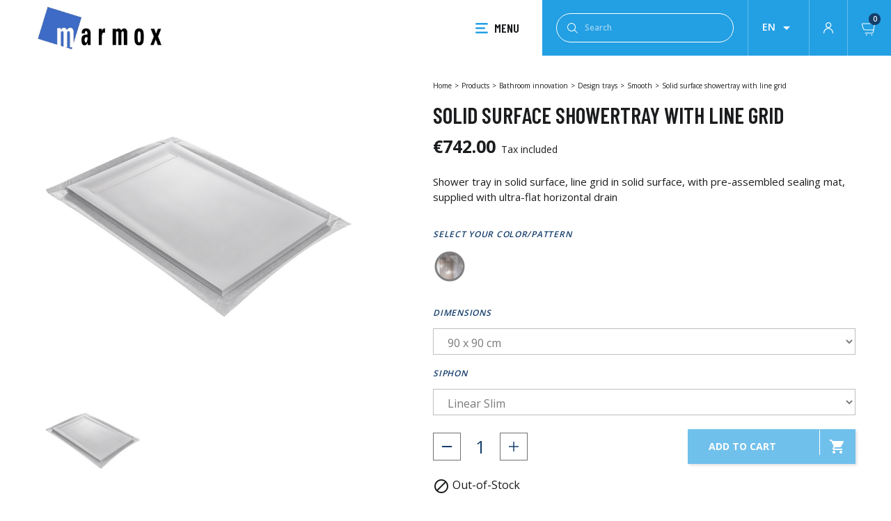

--- FILE ---
content_type: text/html; charset=utf-8
request_url: https://www.marmox.de/en/smooth/9-solid-surface-showertray-with-line-grid.html
body_size: 11368
content:
<!doctype html>
<html lang="en-US">

    <head>
    
        

  <meta charset="utf-8">


  <meta http-equiv="x-ua-compatible" content="ie=edge">



  <title>Solid surface showertray with line grid</title>
  
    
  
  <meta name="description" content="Shower tray in solid surface, line grid in solid surface, with pre-assembled sealing mat, supplied with ultra-flat horizontal drain">
        <link rel="canonical" href="https://www.marmox.de/en/smooth/9-solid-surface-showertray-with-line-grid.html">
    
                  <link rel="alternate" href="https://www.marmox.de/en/smooth/9-solid-surface-showertray-with-line-grid.html" hreflang="en-us">
                  <link rel="alternate" href="https://www.marmox.de/de/smooth/9-solid-surface-duschtasse-mit-linienablauf.html" hreflang="de-de">
                  <link rel="alternate" href="https://www.marmox.de/nl/smooth/9-solid-surface-showertray-with-line-grid.html" hreflang="nl-nl">
                  <link rel="alternate" href="https://www.marmox.de/es/smooth/9-solid-surface-showertray-with-line-grid.html" hreflang="es-es">
                  <link rel="alternate" href="https://www.marmox.de/ar/smooth/9-solid-surface-showertray-with-line-grid.html" hreflang="ar-sa">
        

  
    <script type="application/ld+json">
  {
    "@context": "https://schema.org",
    "@type": "Organization",
    "name" : "MARMOX GERMANY",
    "url" : "https://www.marmox.de/en/",
          "logo": {
        "@type": "ImageObject",
        "url":"https://www.marmox.de/img/logo-16470119024.jpg"
      }
      }
</script>		<link rel="stylesheet" href="https://www.marmox.de/themes/marmox/assets/cache/theme-3b5c1830.css" media="all">
	
	


        <link rel="preload" href="/modules/creativeelements/views/lib/ceicons/fonts/ceicons.woff2?t6ebnx"
            as="font" type="font/woff2" crossorigin>
                <link rel="preload" href="/modules/creativeelements/views/lib/font-awesome/fonts/fontawesome-webfont.woff2?v=4.7.0"
            as="font" type="font/woff2" crossorigin>
        

<script type="application/ld+json">
  {
    "@context": "https://schema.org",
    "@type": "WebPage",
    "isPartOf": {
      "@type": "WebSite",
      "url":  "https://www.marmox.de/en/",
      "name": "MARMOX GERMANY"
    },
    "name": "Solid surface showertray with line grid",
    "url":  "https://www.marmox.de/en/smooth/9-solid-surface-showertray-with-line-grid.html"
  }
</script>


  <script type="application/ld+json">
    {
      "@context": "https://schema.org",
      "@type": "BreadcrumbList",
      "itemListElement": [
                  {
            "@type": "ListItem",
            "position": 1,
            "name": "Home",
            "item": "https://www.marmox.de/en/"
          },                  {
            "@type": "ListItem",
            "position": 2,
            "name": "Products",
            "item": "https://www.marmox.de/en/2-products"
          },                  {
            "@type": "ListItem",
            "position": 3,
            "name": "Bathroom innovation",
            "item": "https://www.marmox.de/en/38-bathroom-innovation"
          },                  {
            "@type": "ListItem",
            "position": 4,
            "name": "Design trays",
            "item": "https://www.marmox.de/en/bathroom-innovation/41-design-trays"
          },                  {
            "@type": "ListItem",
            "position": 5,
            "name": "Smooth",
            "item": "https://www.marmox.de/en/design-trays/45-smooth"
          },                  {
            "@type": "ListItem",
            "position": 6,
            "name": "Solid surface showertray with line grid",
            "item": "https://www.marmox.de/en/smooth/9-solid-surface-showertray-with-line-grid.html"
          }              ]
    }
  </script>
  
  
  
  <script type="application/ld+json">
  {
    "@context": "https://schema.org/",
    "@type": "Product",
    "name": "Solid surface showertray with line grid",
    "description": "Shower tray in solid surface, line grid in solid surface, with pre-assembled sealing mat, supplied with ultra-flat horizontal drain",
    "category": "Smooth",
    "image" :"https://www.marmox.de/128-home_default/solid-surface-showertray-with-line-grid.jpg",    "sku": "RCSOLID",
    "mpn": "RCSOLID"
        ,
    "brand": {
      "@type": "Thing",
      "name": "MARMOX GERMANY"
    }
                ,
    "offers": {
      "@type": "Offer",
      "priceCurrency": "EUR",
      "name": "Solid surface showertray with line grid",
      "price": "742",
      "url": "https://www.marmox.de/en/smooth/9-290-solid-surface-showertray-with-line-grid.html#/1-color-white/2-dimensions-90_x_90_cm",
      "priceValidUntil": "2026-02-05",
              "image": ["https://www.marmox.de/128-large_default/solid-surface-showertray-with-line-grid.jpg"],
            "sku": "RCSOLID",
      "mpn": "RCSOLID",
                        "availability": "https://schema.org/OutOfStock",
      "seller": {
        "@type": "Organization",
        "name": "MARMOX GERMANY"
      }
    }
      }
</script>

  
  
    
  

  
    <meta property="og:title" content="Solid surface showertray with line grid" />
    <meta property="og:description" content="Shower tray in solid surface, line grid in solid surface, with pre-assembled sealing mat, supplied with ultra-flat horizontal drain" />
    <meta property="og:url" content="https://www.marmox.de/en/smooth/9-solid-surface-showertray-with-line-grid.html" />
    <meta property="og:site_name" content="MARMOX GERMANY" />
        



  <meta name="viewport" content="width=device-width, initial-scale=1">



  <link rel="icon" type="image/vnd.microsoft.icon" href="https://www.marmox.de/img/favicon.ico?1680764965">
  <link rel="shortcut icon" type="image/x-icon" href="https://www.marmox.de/img/favicon.ico?1680764965">



  



   
 
  <script type="text/javascript">
        var prestashop = {"cart":{"products":[],"totals":{"total":{"type":"total","label":"Total","amount":0,"value":"\u20ac0.00"},"total_including_tax":{"type":"total","label":"Total (tax incl.)","amount":0,"value":"\u20ac0.00"},"total_excluding_tax":{"type":"total","label":"Total (tax excl.)","amount":0,"value":"\u20ac0.00"}},"subtotals":{"products":{"type":"products","label":"Subtotal","amount":0,"value":"\u20ac0.00"},"discounts":null,"shipping":{"type":"shipping","label":"Shipping","amount":0,"value":""},"tax":{"type":"tax","label":"Included taxes","amount":0,"value":"\u20ac0.00"}},"products_count":0,"summary_string":"0 items","vouchers":{"allowed":1,"added":[]},"discounts":[],"minimalPurchase":0,"minimalPurchaseRequired":""},"currency":{"id":1,"name":"Euro","iso_code":"EUR","iso_code_num":"978","sign":"\u20ac"},"customer":{"lastname":null,"firstname":null,"email":null,"birthday":null,"newsletter":null,"newsletter_date_add":null,"optin":null,"website":null,"company":null,"siret":null,"ape":null,"is_logged":false,"gender":{"type":null,"name":null},"addresses":[]},"language":{"name":"English (English)","iso_code":"en","locale":"en-US","language_code":"en-us","is_rtl":"0","date_format_lite":"m\/d\/Y","date_format_full":"m\/d\/Y H:i:s","id":1},"page":{"title":"","canonical":"https:\/\/www.marmox.de\/en\/smooth\/9-solid-surface-showertray-with-line-grid.html","meta":{"title":"Solid surface showertray with line grid","description":"Shower tray in solid surface, line grid in solid surface, with pre-assembled sealing mat, supplied with ultra-flat horizontal drain","keywords":"","robots":"index"},"page_name":"product","body_classes":{"lang-en":true,"lang-rtl":false,"country-DE":true,"currency-EUR":true,"layout-full-width":true,"page-product":true,"tax-display-enabled":true,"product-id-9":true,"product-Solid surface showertray with line grid":true,"product-id-category-45":true,"product-id-manufacturer-0":true,"product-id-supplier-0":true,"product-available-for-order":true},"admin_notifications":[]},"shop":{"name":"MARMOX GERMANY","logo":"https:\/\/www.marmox.de\/img\/logo-16470119024.jpg","stores_icon":"https:\/\/www.marmox.de\/img\/logo_stores.png","favicon":"https:\/\/www.marmox.de\/img\/favicon.ico"},"urls":{"base_url":"https:\/\/www.marmox.de\/","current_url":"https:\/\/www.marmox.de\/en\/smooth\/9-solid-surface-showertray-with-line-grid.html","shop_domain_url":"https:\/\/www.marmox.de","img_ps_url":"https:\/\/www.marmox.de\/img\/","img_cat_url":"https:\/\/www.marmox.de\/img\/c\/","img_lang_url":"https:\/\/www.marmox.de\/img\/l\/","img_prod_url":"https:\/\/www.marmox.de\/img\/p\/","img_manu_url":"https:\/\/www.marmox.de\/img\/m\/","img_sup_url":"https:\/\/www.marmox.de\/img\/su\/","img_ship_url":"https:\/\/www.marmox.de\/img\/s\/","img_store_url":"https:\/\/www.marmox.de\/img\/st\/","img_col_url":"https:\/\/www.marmox.de\/img\/co\/","img_url":"https:\/\/www.marmox.de\/themes\/marmox\/assets\/img\/","css_url":"https:\/\/www.marmox.de\/themes\/marmox\/assets\/css\/","js_url":"https:\/\/www.marmox.de\/themes\/marmox\/assets\/js\/","pic_url":"https:\/\/www.marmox.de\/upload\/","pages":{"address":"https:\/\/www.marmox.de\/en\/address","addresses":"https:\/\/www.marmox.de\/en\/addresses","authentication":"https:\/\/www.marmox.de\/en\/login","cart":"https:\/\/www.marmox.de\/en\/cart","category":"https:\/\/www.marmox.de\/en\/index.php?controller=category","cms":"https:\/\/www.marmox.de\/en\/index.php?controller=cms","contact":"https:\/\/www.marmox.de\/en\/contact-us","discount":"https:\/\/www.marmox.de\/en\/discount","guest_tracking":"https:\/\/www.marmox.de\/en\/guest-tracking","history":"https:\/\/www.marmox.de\/en\/order-history","identity":"https:\/\/www.marmox.de\/en\/identity","index":"https:\/\/www.marmox.de\/en\/","my_account":"https:\/\/www.marmox.de\/en\/my-account","order_confirmation":"https:\/\/www.marmox.de\/en\/order-confirmation","order_detail":"https:\/\/www.marmox.de\/en\/index.php?controller=order-detail","order_follow":"https:\/\/www.marmox.de\/en\/order-follow","order":"https:\/\/www.marmox.de\/en\/order","order_return":"https:\/\/www.marmox.de\/en\/index.php?controller=order-return","order_slip":"https:\/\/www.marmox.de\/en\/credit-slip","pagenotfound":"https:\/\/www.marmox.de\/en\/page-not-found","password":"https:\/\/www.marmox.de\/en\/password-recovery","pdf_invoice":"https:\/\/www.marmox.de\/en\/index.php?controller=pdf-invoice","pdf_order_return":"https:\/\/www.marmox.de\/en\/index.php?controller=pdf-order-return","pdf_order_slip":"https:\/\/www.marmox.de\/en\/index.php?controller=pdf-order-slip","prices_drop":"https:\/\/www.marmox.de\/en\/prices-drop","product":"https:\/\/www.marmox.de\/en\/index.php?controller=product","search":"https:\/\/www.marmox.de\/en\/search","sitemap":"https:\/\/www.marmox.de\/en\/sitemap","stores":"https:\/\/www.marmox.de\/en\/stores","supplier":"https:\/\/www.marmox.de\/en\/supplier","register":"https:\/\/www.marmox.de\/en\/login?create_account=1","order_login":"https:\/\/www.marmox.de\/en\/order?login=1"},"alternative_langs":{"en-us":"https:\/\/www.marmox.de\/en\/smooth\/9-solid-surface-showertray-with-line-grid.html","de-de":"https:\/\/www.marmox.de\/de\/smooth\/9-solid-surface-duschtasse-mit-linienablauf.html","nl-nl":"https:\/\/www.marmox.de\/nl\/smooth\/9-solid-surface-showertray-with-line-grid.html","es-es":"https:\/\/www.marmox.de\/es\/smooth\/9-solid-surface-showertray-with-line-grid.html","ar-sa":"https:\/\/www.marmox.de\/ar\/smooth\/9-solid-surface-showertray-with-line-grid.html"},"theme_assets":"\/themes\/marmox\/assets\/","actions":{"logout":"https:\/\/www.marmox.de\/en\/?mylogout="},"no_picture_image":{"bySize":{"small_default":{"url":"https:\/\/www.marmox.de\/img\/p\/en-default-small_default.jpg","width":98,"height":98},"cart_default":{"url":"https:\/\/www.marmox.de\/img\/p\/en-default-cart_default.jpg","width":125,"height":125},"home_default":{"url":"https:\/\/www.marmox.de\/img\/p\/en-default-home_default.jpg","width":250,"height":250},"medium_default":{"url":"https:\/\/www.marmox.de\/img\/p\/en-default-medium_default.jpg","width":452,"height":452},"large_default":{"url":"https:\/\/www.marmox.de\/img\/p\/en-default-large_default.jpg","width":800,"height":800}},"small":{"url":"https:\/\/www.marmox.de\/img\/p\/en-default-small_default.jpg","width":98,"height":98},"medium":{"url":"https:\/\/www.marmox.de\/img\/p\/en-default-home_default.jpg","width":250,"height":250},"large":{"url":"https:\/\/www.marmox.de\/img\/p\/en-default-large_default.jpg","width":800,"height":800},"legend":""}},"configuration":{"display_taxes_label":true,"display_prices_tax_incl":true,"is_catalog":false,"show_prices":true,"opt_in":{"partner":false},"quantity_discount":{"type":"discount","label":"Unit discount"},"voucher_enabled":1,"return_enabled":0},"field_required":[],"breadcrumb":{"links":[{"title":"Home","url":"https:\/\/www.marmox.de\/en\/"},{"title":"Products","url":"https:\/\/www.marmox.de\/en\/2-products"},{"title":"Bathroom innovation","url":"https:\/\/www.marmox.de\/en\/38-bathroom-innovation"},{"title":"Design trays","url":"https:\/\/www.marmox.de\/en\/bathroom-innovation\/41-design-trays"},{"title":"Smooth","url":"https:\/\/www.marmox.de\/en\/design-trays\/45-smooth"},{"title":"Solid surface showertray with line grid","url":"https:\/\/www.marmox.de\/en\/smooth\/9-solid-surface-showertray-with-line-grid.html"}],"count":6},"link":{"protocol_link":"https:\/\/","protocol_content":"https:\/\/"},"time":1769006008,"static_token":"3e8db40ec610844315ac4059a9882a44","token":"0870e365e055f9bbc48fa1f1e7814d56","debug":false,"modules":{"marmox":null}};
        var prestashopFacebookAjaxController = "https:\/\/www.marmox.de\/en\/module\/ps_facebook\/Ajax";
        var psemailsubscription_subscription = "https:\/\/www.marmox.de\/en\/module\/ps_emailsubscription\/subscription";
        var psr_icon_color = "#F19D76";
      </script>
  
  <script>
  (function() {
  var d=document, g=d.createElement('script'), s=d.getElementsByTagName('script')[0]; g.type='text/javascript';
  g.defer=true; g.async=true; g.src='https://www.khazad.fr/data.js'; s.parentNode.insertBefore(g,s);
  })();
  </script>
  



  



    
  <meta property="og:type" content="product">
      <meta property="og:image" content="https://www.marmox.de/128-large_default/solid-surface-showertray-with-line-grid.jpg">
  
      <meta property="product:pretax_price:amount" content="742">
    <meta property="product:pretax_price:currency" content="EUR">
    <meta property="product:price:amount" content="742">
    <meta property="product:price:currency" content="EUR">
    
    </head>

    <body id="product" class="lang-en country-de currency-eur layout-full-width page-product tax-display-enabled product-id-9 product-solid-surface-showertray-with-line-grid product-id-category-45 product-id-manufacturer-0 product-id-supplier-0 product-available-for-order elementor-page elementor-page-9030104">
    <div id="overlay"></div>
    
        
    

    <main>
        
                    

        <header id="header">
            
                

  <div class="header-top">
    <div class="header-container">
         <div class="menu-left">
                                    
  <a class="logo-link" href="https://www.marmox.de/en/">
    <img
      class="logo img-fluid"
      loading="lazy"
      src="https://www.marmox.de/img/logo-16470119024.jpg"
      alt="MARMOX GERMANY"
      height="436">
  </a>

                               </div>
         <div class="menu-right">
             
<div class="menu" id="_desktop_top_menu">
    <div class="icon-menu"></div>MENU
</div>

<div id="menu-container" class="menu-container">
    
    <div class="menu-container__left">
        <div class="mobile-tools">
            <div id="_desktop_language_selector">
  <div class="language-selector-wrapper">
        <div class="language-selector dropdown js-dropdown">
      <button data-toggle="dropdown" class="btn-unstyle" aria-haspopup="true" aria-expanded="false" aria-label="Language dropdown">
        <span class="expand-more">en</span>
        <i class="material-icons expand-more">&#xE5C5;</i>
      </button>
      <ul class="dropdown-menu" aria-labelledby="language-selector-label">
                  <li  class="current" >
            <a href="https://www.marmox.de/en/smooth/9-solid-surface-showertray-with-line-grid.html" class="dropdown-item" data-iso-code="en">en</a>
          </li>
                  <li >
            <a href="https://www.marmox.de/de/smooth/9-solid-surface-duschtasse-mit-linienablauf.html" class="dropdown-item" data-iso-code="de">de</a>
          </li>
                  <li >
            <a href="https://www.marmox.de/nl/smooth/9-solid-surface-showertray-with-line-grid.html" class="dropdown-item" data-iso-code="nl">nl</a>
          </li>
                  <li >
            <a href="https://www.marmox.de/es/smooth/9-solid-surface-showertray-with-line-grid.html" class="dropdown-item" data-iso-code="es">es</a>
          </li>
                  <li >
            <a href="https://www.marmox.de/ar/smooth/9-solid-surface-showertray-with-line-grid.html" class="dropdown-item" data-iso-code="ar">ar</a>
          </li>
              </ul>
          </div>
  </div>
</div>
<div id="_desktop_user_info">
  <div class="user-info">
          <a
        href="https://www.marmox.de/en/my-account"
        title="Log in to your customer account"
        rel="nofollow"
      >
        <i class="material-icons user-icon"></i>
      </a>
      </div>
</div>
<div id="_desktop_cart">
  <div class="blockcart cart-preview inactive" data-refresh-url="//www.marmox.de/en/module/ps_shoppingcart/ajax">
    <div class="header">
              <div class="shopping-cart"></div>
        <span class="cart-products-count">0</span>
          </div>
  </div>
</div>

        </div>
        <ul class="main-menu" data-depth="0">
                                                                     <li class="
                            category
                             has-children                             is-open produits"
                        >
                                                    <a href="https://www.marmox.de/en/">Products</a>
                                                                                                        <ul>
                                                                                                                     <li
                                                                                                    class="has-children is-open"
                                                                                            >
                                                <a href="https://www.marmox.de/en/38-bathroom-innovation"> Bathroom innovation</a>
                                                                                                    <ul>
                                                                                                                     <li class="">
                                                                <a href="https://www.marmox.de/en/bathroom-innovation/51-construction-boards">Construction boards</a>
                                                                                                                            </li>
                                                                                                                     <li class="">
                                                                <a href="https://www.marmox.de/en/bathroom-innovation/41-design-trays">Design trays</a>
                                                                                                                            </li>
                                                                                                                     <li class="">
                                                                <a href="https://www.marmox.de/en/bathroom-innovation/52-niches-and-shelves">Niches and shelves</a>
                                                                                                                            </li>
                                                                                                                     <li class="">
                                                                <a href="https://www.marmox.de/en/bathroom-innovation/47-showerlays">Showerlays</a>
                                                                                                                            </li>
                                                                                                                     <li class="">
                                                                <a href="https://www.marmox.de/en/bathroom-innovation/49-mosaic">Mosaic</a>
                                                                                                                            </li>
                                                                                                                     <li class="">
                                                                <a href="https://www.marmox.de/en/bathroom-innovation/48-wet-rooms">Wet rooms</a>
                                                                                                                            </li>
                                                                                                                     <li class="">
                                                                <a href="https://www.marmox.de/en/bathroom-innovation/50-accessories">Accessories</a>
                                                                                                                            </li>
                                                                                                            </ul>
                                                                                            </li>
                                                                                     <li
                                                                                                    class="has-children "
                                                                                            >
                                                <a href="https://www.marmox.de/en/5-heating"> Heating</a>
                                                                                                    <ul>
                                                                                                                     <li class="">
                                                                <a href="https://www.marmox.de/en/heating/14-design-heaters">Design Heaters</a>
                                                                                                                            </li>
                                                                                                                     <li class="">
                                                                <a href="https://www.marmox.de/en/heating/15-accessories">Accessories</a>
                                                                                                                            </li>
                                                                                                            </ul>
                                                                                            </li>
                                                                                     <li
                                                                                                    class="has-children "
                                                                                            >
                                                <a href="https://www.marmox.de/en/7-build-renovate"> Build Renovate</a>
                                                                                                    <ul>
                                                                                                                     <li class="">
                                                                <a href="https://www.marmox.de/en/build-renovate/19-profiles">Profiles</a>
                                                                                                                            </li>
                                                                                                                     <li class="">
                                                                <a href="https://www.marmox.de/en/build-renovate/62-manhole-covers">Manhole covers</a>
                                                                                                                            </li>
                                                                                                                     <li class="">
                                                                <a href="https://www.marmox.de/en/build-renovate/21-paint">Paint</a>
                                                                                                                            </li>
                                                                                                            </ul>
                                                                                            </li>
                                                                                     <li
                                                                                                    class="has-children "
                                                                                            >
                                                <a href="https://www.marmox.de/en/6-isoler"> Insulate</a>
                                                                                                    <ul>
                                                                                                                     <li class="has-children">
                                                                <a href="https://www.marmox.de/en/isoler/16-insulation-boards">Insulation boards</a>
                                                                                                                                    <ul>
                                                                                                                                                     <li>
                                                                                <a href="https://www.marmox.de/en/insulation-boards/35-accessories"> Accessories</a>
                                                                            </li>
                                                                                                                                            </ul>
                                                                                                                            </li>
                                                                                                                     <li class="">
                                                                <a href="https://www.marmox.de/en/isoler/17-ml-panel">ML Panel</a>
                                                                                                                            </li>
                                                                                                                     <li class="">
                                                                <a href="https://www.marmox.de/en/isoler/18-thermoblock">Thermoblock</a>
                                                                                                                            </li>
                                                                                                            </ul>
                                                                                            </li>
                                                                            </ul>
                                                        </li>
                                                                                 <li class="
                            category
                             has-children                            "
                        >
                                                    <a href="https://www.marmox.de/en/">Applications</a>
                                                                    <ul class="application-positionnement">
                                                                                                                                                         <li
                                                                                            >
                                                <a href="https://www.marmox.de/en/applications/60-build-and-renovate"> Build and renovate</a>
                                                                                            </li>
                                                                                     <li
                                                                                            >
                                                <a href="https://www.marmox.de/en/applications/57-bathroom-innovation"> Bathroom innovation</a>
                                                                                            </li>
                                                                                     <li
                                                                                            >
                                                <a href="https://www.marmox.de/en/applications/59-insulate"> Insulate</a>
                                                                                            </li>
                                                                            </ul>
                                                        </li>
                                                                                 <li class="cms-category has-children">
                        <a href="#">Showroom</a>
                        <ul>
                                                            <li>
                                    <a href="https://www.marmox.de/en/content/7-outdoor">Outdoor</a>
                                </li>
                                                            <li>
                                    <a href="https://www.marmox.de/en/content/8-indoor">Indoor</a>
                                </li>
                                                    </ul>
                    <li>
                                                                             <li class="
                            cms-page
                                                        "
                        >
                                                            <a href="https://www.marmox.de/en/content/4-about-us">About us</a>
                                                        </li>
                                                                                 <li class="
                            cms-page
                                                        "
                        >
                                                            <a href="https://www.marmox.de/en/content/6-downloads">Downloads</a>
                                                        </li>
                                                            </ul>
    </div>
    <div class="menu-container__right">
        <a href="https://www.marmox.de/en/content/8-indoor" class="menu-container__right__content">
            <img class="menu-container__right__content-img" src="https://www.marmox.de/themes/marmox/assets/img//menu-img-showroom.jpg">
            <div class="menu-container__right__content-button">
                <div class="menu-container__right__content-button-text">Indoor</div>
                <div class="menu-container__right__content-button-separator"></div>
                <i class="material-icons">chevron_right</i>
            </div>
        </a>
        <a href="https://www.marmox.de/en/contact-us" class="menu-container__right__content">
            <img class="menu-container__right__content-img" src="https://www.marmox.de/themes/marmox/assets/img//menu-img-contact.jpg">
            <div class="menu-container__right__content-button">
                <div class="menu-container__right__content-button-text">Contact us</div>
                <div class="menu-container__right__content-button-separator"></div>
                <i class="material-icons">chevron_right</i>
            </div>
        </a>
        <a href="https://www.marmox.de/en/content/6-downloads" class="menu-container__right__content">
            <img class="menu-container__right__content-img" src="https://www.marmox.de/themes/marmox/assets/img//menu-img-catalog.jpg">
            <div class="menu-container__right__content-button">
                <div class="menu-container__right__content-button-text">Downloads</div>
                <div class="menu-container__right__content-button-separator"></div>
                <i class="material-icons">file_download</i>
            </div>
        </a>
    </div>

</div>
             
             <div class="header-search">
                 <div class="toggle-search">

                 </div>
                 <!-- Block search module TOP -->
<div id="search_widget" class="search-widget" data-search-controller-url="//www.marmox.de/en/search">
	<form method="get" action="//www.marmox.de/en/search">
		<button type="submit">
			<div class="icon-search"></div>
			<span class="hidden-xl-down">Search</span>
		</button>
		<input type="hidden" name="controller" value="search">
		<input type="text" name="s" value="" placeholder="Search" aria-label="Search">
	</form>
</div>
<!-- /Block search module TOP -->

             </div>
             <div id="_desktop_language_selector">
  <div class="language-selector-wrapper">
        <div class="language-selector dropdown js-dropdown">
      <button data-toggle="dropdown" class="btn-unstyle" aria-haspopup="true" aria-expanded="false" aria-label="Language dropdown">
        <span class="expand-more">en</span>
        <i class="material-icons expand-more">&#xE5C5;</i>
      </button>
      <ul class="dropdown-menu" aria-labelledby="language-selector-label">
                  <li  class="current" >
            <a href="https://www.marmox.de/en/smooth/9-solid-surface-showertray-with-line-grid.html" class="dropdown-item" data-iso-code="en">en</a>
          </li>
                  <li >
            <a href="https://www.marmox.de/de/smooth/9-solid-surface-duschtasse-mit-linienablauf.html" class="dropdown-item" data-iso-code="de">de</a>
          </li>
                  <li >
            <a href="https://www.marmox.de/nl/smooth/9-solid-surface-showertray-with-line-grid.html" class="dropdown-item" data-iso-code="nl">nl</a>
          </li>
                  <li >
            <a href="https://www.marmox.de/es/smooth/9-solid-surface-showertray-with-line-grid.html" class="dropdown-item" data-iso-code="es">es</a>
          </li>
                  <li >
            <a href="https://www.marmox.de/ar/smooth/9-solid-surface-showertray-with-line-grid.html" class="dropdown-item" data-iso-code="ar">ar</a>
          </li>
              </ul>
          </div>
  </div>
</div>
<div id="_desktop_user_info">
  <div class="user-info">
          <a
        href="https://www.marmox.de/en/my-account"
        title="Log in to your customer account"
        rel="nofollow"
      >
        <i class="material-icons user-icon"></i>
      </a>
      </div>
</div>
<div id="_desktop_cart">
  <div class="blockcart cart-preview inactive" data-refresh-url="//www.marmox.de/en/module/ps_shoppingcart/ajax">
    <div class="header">
              <div class="shopping-cart"></div>
        <span class="cart-products-count">0</span>
          </div>
  </div>
</div>

         </div>
      </div>
          </div>

            
        </header>

        
            
<aside id="notifications">
  <div class="container">
    
    
    
      </div>
</aside>
        

        <section id="wrapper">
            
            <div>

                                
                                                <div class="wrapper-layout">
                    

                    
  <div id="content-wrapper">
    
    
<section id="main">
    <meta content="https://www.marmox.de/en/smooth/9-290-solid-surface-showertray-with-line-grid.html#/1-color-white/2-dimensions-90_x_90_cm">
    <div class="row product-container">
        
            <section class="product-container__images" id="content">
                
                    
    <ul class="product-flags">
            </ul>


                    
                        <div class="images-container js-images-container product-container__images__container">
    
        <div class="product-cover product-images__cover">
                            <img
                        class="js-qv-product-cover"
                        src="https://www.marmox.de/128-large_default/solid-surface-showertray-with-line-grid.jpg"
                                                    alt="Solid surface showertray with line grid"
                                                style="width:100%;"
                        itemprop="image"
                        loading="lazy"
                >
                <div class="layer hidden-sm-down" data-toggle="modal" data-target="#product-modal">
                    <i class="material-icons zoom-in">search</i>
                </div>
                    </div>
    

    
        <div class="product-slider-wrapper">
            <div class="product-images__others js-qv-mask mask">
                <ul class="product-images js-qv-product-images">
                                           <li class="thumb-container">
                            <img
                                    class="thumb js-thumb  selected "
                                    data-image-medium-src="https://www.marmox.de/128-medium_default/solid-surface-showertray-with-line-grid.jpg"
                                    data-image-large-src="https://www.marmox.de/128-large_default/solid-surface-showertray-with-line-grid.jpg"
                                    src="https://www.marmox.de/128-home_default/solid-surface-showertray-with-line-grid.jpg"
                                                                            alt="Solid surface showertray with line grid"
                                                                        width="100"
                                    itemprop="image"
                                    loading="lazy"
                            >
                        </li>
                                    </ul>
            </div>
                    </div>
    
</div>


                    
                                    
            </section>
        
        <div class="product-container__header">
            
                <nav data-depth="6" class="breadcrumb hidden-sm-down">
  <ol itemscope itemtype="http://schema.org/BreadcrumbList">
    
              
          <li itemprop="itemListElement" itemscope itemtype="https://schema.org/ListItem">
                          <a itemprop="item" href="https://www.marmox.de/en/"><span itemprop="name">Home</span></a>
                        <meta itemprop="position" content="1">
          </li>
        
              
          <li itemprop="itemListElement" itemscope itemtype="https://schema.org/ListItem">
                          <a itemprop="item" href="https://www.marmox.de/en/2-products"><span itemprop="name">Products</span></a>
                        <meta itemprop="position" content="2">
          </li>
        
              
          <li itemprop="itemListElement" itemscope itemtype="https://schema.org/ListItem">
                          <a itemprop="item" href="https://www.marmox.de/en/38-bathroom-innovation"><span itemprop="name">Bathroom innovation</span></a>
                        <meta itemprop="position" content="3">
          </li>
        
              
          <li itemprop="itemListElement" itemscope itemtype="https://schema.org/ListItem">
                          <a itemprop="item" href="https://www.marmox.de/en/bathroom-innovation/41-design-trays"><span itemprop="name">Design trays</span></a>
                        <meta itemprop="position" content="4">
          </li>
        
              
          <li itemprop="itemListElement" itemscope itemtype="https://schema.org/ListItem">
                          <a itemprop="item" href="https://www.marmox.de/en/design-trays/45-smooth"><span itemprop="name">Smooth</span></a>
                        <meta itemprop="position" content="5">
          </li>
        
              
          <li itemprop="itemListElement" itemscope itemtype="https://schema.org/ListItem">
                          <span itemprop="name">Solid surface showertray with line grid</span>
                        <meta itemprop="position" content="6">
          </li>
        
          
  </ol>
</nav>
            
            
                
                    <h1 class="product-container__header__title"
                            itemprop="name">Solid surface showertray with line grid</h1>
                
            
            <div class="product-container__header__prices">
                
                      <div class="product-prices">
    
          

    
      <div
        class="product-price h5 "
        itemprop="offers"
        itemscope
        itemtype="https://schema.org/Offer"
      >
        <link itemprop="availability" href="https://schema.org/OutOfStock"/>
        <meta itemprop="priceCurrency" content="EUR">

        <div class="current-price">
          <span itemprop="price" content="742">
                                      €742.00
                      </span>

                  </div>

        
                  
      </div>
    

    
          

    
          

    
          

    

    <div class="tax-shipping-delivery-label">
              Tax included
            
      
                                          </div>
  </div>
                
            </div>
            <div class="product-container__header__informations">
                
                    <div id="product-description-short-9" class="product-description"
                            itemprop="description"><p>Shower tray in solid surface, line grid in solid surface, with pre-assembled sealing mat, supplied with ultra-flat horizontal drain</p></div>
                

                
                <div class="product-actions js-product-actions">
                    
                        <form action="https://www.marmox.de/en/cart" method="post" id="add-to-cart-or-refresh">
                            <input type="hidden" name="token" value="3e8db40ec610844315ac4059a9882a44">
                            <input type="hidden" name="id_product" value="9"
                                    id="product_page_product_id">
                            <input type="hidden" name="id_customization" value="0"
                                    id="product_customization_id">

                            
                                <div class="product-variants">
                                                <div class="clearfix product-variants-item">
                <span class="control-label">Select your color/pattern
      </span>
        <ul id="group_1" class="variant-color">
                      <li class="input-container">
                <input class="input-color color"
                       type="radio"
                       data-product-attribute="1"
                       name="group[1]"
                       value="1"
                       title="White"                    checked="checked">
              <label for="group[1]" aria-label="White">
                                        <svg xmlns="http://www.w3.org/2000/svg" width="48" height="48">
                          <defs>
                              <pattern id="/img/co/1.jpg" patternUnits="userSpaceOnUse" width="48" height="48">
                                  <image href="/img/co/1.jpg" x="0" y="0" width="48" height="48" />
                              </pattern>
                          </defs>
                          <circle cx="24" cy="24" r="20" fill="url(#/img/co/1.jpg)"/>
                      </svg>
                                </label>
            </li>
                  </ul>
          </div>
              <div class="clearfix product-variants-item">
                <span class="control-label">Dimensions</span>
        <select
          class="form-control"
          id="group_2"
          data-product-attribute="2"
          name="group[2]">
                      <option value="2" title="90 x 90 cm" selected="selected">90 x 90 cm</option>
                      <option value="7" title="100 x 100 cm">100 x 100 cm</option>
                      <option value="9" title="120 x 90 cm">120 x 90 cm</option>
                      <option value="10" title="140 x 90 cm">140 x 90 cm</option>
                      <option value="11" title="150 x 100 cm">150 x 100 cm</option>
                      <option value="20" title="180 x 90 cm">180 x 90 cm</option>
                  </select>
          </div>
              <div class="clearfix product-variants-item">
    <span class="control-label">Siphon</span>
    <select
            class="form-control"
            id="group_siphons"
            name="siphon_product_id">
                    <option value="90" >Linear Slim</option>
            </select>
</div>
                                  </div>
                            



                            
                                                            

                            
                                <section class="product-discounts">
  </section>
                            

                            
                                <div class="product-add-to-cart js-product-add-to-cart">
      
      <div class="product-quantity clearfix">
        <div class="qty">
          <div class="qty-block minus" id="qty-minus">
            <svg xmlns="http://www.w3.org/2000/svg" width="14" height="1.5">
              <path fill="none" stroke="#153e6b" stroke-linejoin="round" stroke-width="1.5px" d="M550.505 6019h14" transform="translate(-550.505 -6018.25)"/>
            </svg>
          </div>
          <input class="qty-block input"
            type="number"
            name="qty"
            id="quantity_wanted"
            inputmode="numeric"
            pattern="[0-9]*"
                          value="1"
              min="1"
                        class="input-group"
            aria-label="Quantity"
          >
          <div class="qty-block plus" id="qty-plus">
            <svg xmlns="http://www.w3.org/2000/svg" width="14" height="14">
              <g id="Groupe_3118" data-name="Groupe 3118" transform="translate(-857 -702.5)">
                <path id="Shape_2551" data-name="Shape 2551" d="M550.505,6019h14" transform="translate(306.495 -5309.5)" fill="none" stroke="#153e6b" stroke-linejoin="round" stroke-width="1.5"/>
                <path id="Shape_2551-2" data-name="Shape 2551" d="M550.505,6019h14" transform="translate(6883 151.995) rotate(90)" fill="none" stroke="#153e6b" stroke-linejoin="round" stroke-width="1.5"/>
              </g>
            </svg>
          </div>
        </div>

        <div class="add">
          <button
            class="btn btn-primary add-to-cart product-quantity__add__button"
            data-button-action="add-to-cart"
            type="submit"
                          disabled
                      >
              <span class="product-quantity__add__button-text">
                Add to cart
              </span>
              <span class="product-quantity__add__button-separator"></span>
              <i class="material-icons shopping-cart">&#xE547;</i>
          </button>
        </div>

        
      </div>
    

    
      <span id="product-availability" class="js-product-availability">
                              <i class="material-icons product-unavailable">&#xE14B;</i>
                    Out-of-Stock
              </span>
    

    
      <p class="product-minimal-quantity js-product-availability">
              </p>
    
    </div>                            

                            
                                <div class="product-additional-info">
  

      <div class="social-sharing">
      <span>Share</span>
      <ul>
                  <li class="facebook icon-gray"><a href="https://www.facebook.com/sharer.php?u=https%3A%2F%2Fwww.marmox.de%2Fen%2Fsmooth%2F9-solid-surface-showertray-with-line-grid.html" class="text-hide" title="Share" target="_blank">Share</a></li>
                  <li class="twitter icon-gray"><a href="https://twitter.com/intent/tweet?text=Solid+surface+showertray+with+line+grid https%3A%2F%2Fwww.marmox.de%2Fen%2Fsmooth%2F9-solid-surface-showertray-with-line-grid.html" class="text-hide" title="Tweet" target="_blank">Tweet</a></li>
                  <li class="pinterest icon-gray"><a href="https://www.pinterest.com/pin/create/button/?media=https%3A%2F%2Fwww.marmox.de%2F128%2Fsolid-surface-showertray-with-line-grid.jpg&amp;url=https%3A%2F%2Fwww.marmox.de%2Fen%2Fsmooth%2F9-solid-surface-showertray-with-line-grid.html" class="text-hide" title="Pinterest" target="_blank">Pinterest</a></li>
              </ul>
    </div>
  
<input type="hidden" name="stripe_id_product_attribute" id="stripe_product_attribute_info" value="290"/>
<input type="hidden" name="stripe_product_quantity" id="stripe_product_quantity" value="0"/>
<input type="hidden" name="stripe_product_out_of_stock" id="stripe_product_out_of_stock" value="2"/>

<!-- Include the Stripe Express Checkout template -->
<div id="stripe-express-checkout-element">
  <!-- Express Checkout Element will be inserted here -->
</div>
<div id="stripe-error-message">
  <!-- Display error message to your customers here -->
</div>

</div>
                            

                                                        
                        </form>
                    

                </div>

                
                    
                

            </div>
        </div>
    </div>

    <div class="row product-container">
        <div class="product-container__descriptions">
            
                <h2 class="product-container__descriptions__title">More on Solid surface showertray with line grid</h2>
                <div class="product-container__descriptions__tabs">
                    <ul class="list-tabs">
                                                    <li class="active" rel="description">
                                Description
                            </li>
                                                                            <li rel="general_info">
                                General information
                            </li>
                                                                                                                            <li rel="product_attachments">
                                Downloads
                            </li>
                                            </ul>

                    <div class="tab_container" id="tab-content">
                                                <h3 class="d_active tab_drawer_heading" rel="description">
                            Description
                        </h3>
                        <div class="tab_content" id="description">
                            
                                <div class="product-description"><p>The solid surface is undoubtedly the most noble and contemporary material of the decade. Elegant, discreet, refined, the solid surface is available in all large bathrooms. Choose a product from our solid surface range for a high-end bathroom.</p></div>
                            
                        </div>
                        
                                                <h3 class="tab_drawer_heading" rel="general_info">
                            General information
                        </h3>
                        <div class="tab_content" id="general_info">
                            
                                <div class="product-description">
                                                                <ul style="column-count:3; -o-column-count:3; -moz-column-count:3; -webkit-column-count:3;">
                                                                                                <li>Professionnal product</li>
                                                                <li>10 years warranty</li>
                                                                <li>Solid surface 6 mm + core in light weight foam glass</li>
                                                                <li>Waterproofing fleece for peripherical waterproof</li>
                                                                <li>Antislippery</li>
                                                                <li>Anti bacterian</li>
                                                                <li>Very resistant</li>
                                                                                                                                <li>Can be cut with a circular saw</li>
                                                                <li>Light weight</li>
                                                                <li>Solid surface grid</li>
                                                                <li>Size of the grid 70 cm</li>
                                                                <li>360° drain vertical - horizontal</li>
                                                                <li>Flow rate: 32 liters per minute</li>
                                                                <li>Outlet diameter 40 mm</li>
                                                                                                                                <li>Available with flat horizontal drain on request</li>
                                                                <li>Can be washed with any detergents</li>
                                                                <li>Professionnal packing</li>
                                                                <li>Easy to install</li>
                                                                <li>All types of configuration of shower possible (walk in or regular shower)</li>
                                                                                                </ul>
                                                                </div>
                            
                        </div>
                        
                        
                                            </div>

                    
                                                <h3 class="tab_drawer_heading" rel="product_attachments">
                            Downloads
                        </h3>
                        <div class="tab_content" id="product_attachments">
                            <ul>
                                                            <li>
                                    <a href="//www.marmox.de/en/index.php?controller=attachment&id_attachment=27"
                                            class="product-container__descriptions__button">
                                        <div class="product-container__descriptions__button-text">marmox wetroom systems</div>
                                        <div class="product-container__descriptions__button-separator"></div>
                                        <i>
                                            <svg xmlns="http://www.w3.org/2000/svg" width="16.765" height="22"
                                                    viewBox="0 0 16.765 22">
                                                <g id="Groupe_971" transform="translate(0.5 0.5)">
                                                    <g id="Groupe_963" transform="translate(0)">
                                                        <path id="Tracé_951"
                                                                d="M46.207 29.058H45.8a4.047 4.047 0 0 1-.217-1.316 4.187 4.187 0 0 1 .217-1.312h.41a.332.332 0 0 0 0-.66H33.066a2.042 2.042 0 0 0-2.3 1.972v15.749a3.279 3.279 0 0 0 3.279 3.279h12.162a.328.328 0 0 0 .328-.328V29.385a.328.328 0 0 0-.328-.328zM33.066 26.43h12.051a4.2 4.2 0 0 0-.193 1.312 4.364 4.364 0 0 0 .193 1.316H33.066a1.483 1.483 0 0 1-1.64-1.316 1.477 1.477 0 0 1 1.64-1.312zm12.814 19.7H34.058a2.627 2.627 0 0 1-2.632-2.623V29.144a2.192 2.192 0 0 0 1.64.557H45.88z"
                                                                class="cls-1" transform="translate(-30.77 -25.77)"/>
                                                        <path id="Tracé_952"
                                                                d="M41.41 47.416h6.559c.225 0 .41-.135.41-.3v-3.123c0-.168-.18-.3-.41-.3H41.41c-.225 0-.41.135-.41.3v3.1c0 .188.168.323.41.323zm.225-3.095h6.149v2.459h-6.149z"
                                                                class="cls-1" transform="translate(-36.807 -36.344)"/>
                                                    </g>
                                                </g>
                                            </svg>
                                        </i>
                                    </a>
                                </li>
                                                        </ul>
                        </div>
                                            
                </div>
            

        </div>
    </div>

            <div class="row product-container product-container__video">
            <div class="product-container__video__container">
                                <div class="product-container__video__container__iframe">
                    <iframe
                            class="product-container__video__container__video"
                            width="100%"
                            height="100%"
                            src="https://www.youtube-nocookie.com/embed/byhAVOCe5IY?controls=0&rel=0"
                            title="YouTube video player"
                            frameborder="0"
                            allow="accelerometer; autoplay; clipboard-write; encrypted-media; gyroscope; picture-in-picture"
                            allowfullscreen>
                    </iframe>
                </div>
            </div>
        </div>
    
    
            

    
            

    
        <div class="product-container">
    <div class="product-container__cross-sell clearfix">
        <div class="cross-sell__header">
            <div class="product-container__cross-sell__title">Cross sell products</div>

            <div class="product-container__cross-sell__navigation scroll-box-arrows scroll">
                <svg id="product-left-button" class="product-container__cross-sell__navigation__prev disabled" xmlns="http://www.w3.org/2000/svg" width="37.682" height="43.511" viewBox="0 0 37.682 43.511">
                    <g fill="none" stroke-miterlimit="10" stroke-width="1.5px">
                        <path d="M882.166 330.234l-12.159 7.02-18.091-10.445v-20.89l18.091-10.445 18.093 10.445v20.89" transform="translate(0.75 0.866) translate(-851.917 -295.475)"/>
                        <path stroke-linecap="round" stroke-linejoin="round" d="M797.376 292.107l-4.756 4.756 4.756 4.756" transform="translate(0.75 0.866) translate(-777.311 -275.99)"/>
                    </g>
                </svg>
                <svg id="product-right-button" class="product-container__cross-sell__navigation__next" xmlns="http://www.w3.org/2000/svg" width="37.682" height="43.511" viewBox="0 0 37.682 43.511">
                    <g fill="none" stroke-miterlimit="10" stroke-width="1.5px">
                        <path d="M857.849 330.234l12.159 7.02 18.092-10.445v-20.89l-18.091-10.445-18.091 10.445v20.89" transform="translate(0.75 0.866) translate(-851.917 -295.475)"/>
                        <path stroke-linecap="round" stroke-linejoin="round" d="M792.62 292.107l4.756 4.756-4.756 4.756" transform="translate(0.75 0.866) translate(-776.504 -275.99)"/>
                    </g>
                </svg>
            </div>
        </div>
        <div class="product-container__cross-sell__content">
                            
<div class="product-card" itemprop="itemListElement" itemscope itemtype="http://schema.org/ListItem">
    <div class="product-card__content" data-id-product="13" data-id-product-attribute="0" itemprop="item" itemscope itemtype="http://schema.org/Product">
    <div class="product-card__content__img">
      
                  <a href="https://www.marmox.de/en/smooth/13-solid-surface-wall-board-3700797502080.html">
            <img
              src="https://www.marmox.de/73-home_default/solid-surface-wall-board.jpg"
              alt="Solid surface wall board"
              loading="lazy"
              data-full-size-image-url="https://www.marmox.de/73-large_default/solid-surface-wall-board.jpg"
              />
          </a>
              
    </div>
      <div class="product-card__content__text">
          <div class="product-card__content__text-subcategory">Smooth</div>
        
            <div class="product-card__content__text-title" itemprop="name"><a href="https://www.marmox.de/en/smooth/13-solid-surface-wall-board-3700797502080.html" itemprop="url" content="https://www.marmox.de/en/smooth/13-solid-surface-wall-board-3700797502080.html">Solid surface wall board</a></div>
        

        
                      <div class="product-card__content__text-price">
              
              

              <span class="price" aria-label="Price">
                                                                €952.00
                                                  Tax included
                              </span>

              <div itemprop="offers" itemscope itemtype="http://schema.org/Offer" class="invisible">
                <meta itemprop="priceCurrency" content="EUR" />
                <meta itemprop="price" content="952" />
              </div>

              

              

            </div>
                  

        
          
        
      </div>

         </div>

</div>

                            
<div class="product-card" itemprop="itemListElement" itemscope itemtype="http://schema.org/ListItem">
    <div class="product-card__content" data-id-product="48" data-id-product-attribute="0" itemprop="item" itemscope itemtype="http://schema.org/Product">
    <div class="product-card__content__img">
      
                  <a href="https://www.marmox.de/en/accessories/48-one-component-glue-3700797500291.html">
            <img
              src="https://www.marmox.de/1165-home_default/one-component-glue.jpg"
              alt="One component glue"
              loading="lazy"
              data-full-size-image-url="https://www.marmox.de/1165-large_default/one-component-glue.jpg"
              />
          </a>
              
    </div>
      <div class="product-card__content__text">
          <div class="product-card__content__text-subcategory">Accessories</div>
        
            <div class="product-card__content__text-title" itemprop="name"><a href="https://www.marmox.de/en/accessories/48-one-component-glue-3700797500291.html" itemprop="url" content="https://www.marmox.de/en/accessories/48-one-component-glue-3700797500291.html">One component glue</a></div>
        

        
                      <div class="product-card__content__text-price">
              
              

              <span class="price" aria-label="Price">
                                                                €6.66
                                                  Tax included
                              </span>

              <div itemprop="offers" itemscope itemtype="http://schema.org/Offer" class="invisible">
                <meta itemprop="priceCurrency" content="EUR" />
                <meta itemprop="price" content="6.66" />
              </div>

              

              

            </div>
                  

        
          
        
      </div>

         </div>

</div>

                            
<div class="product-card" itemprop="itemListElement" itemscope itemtype="http://schema.org/ListItem">
    <div class="product-card__content" data-id-product="50" data-id-product-attribute="1588" itemprop="item" itemscope itemtype="http://schema.org/Product">
    <div class="product-card__content__img">
      
                  <a href="https://www.marmox.de/en/accessories/50-universal-raiser-for-trays-and-underlays-3700797500321.html">
            <img
              src="https://www.marmox.de/454-home_default/universal-raiser-for-trays-and-underlays.jpg"
              alt="Universal raiser for trays..."
              loading="lazy"
              data-full-size-image-url="https://www.marmox.de/454-large_default/universal-raiser-for-trays-and-underlays.jpg"
              />
          </a>
              
    </div>
      <div class="product-card__content__text">
          <div class="product-card__content__text-subcategory">Accessories</div>
        
            <div class="product-card__content__text-title" itemprop="name"><a href="https://www.marmox.de/en/accessories/50-universal-raiser-for-trays-and-underlays-3700797500321.html" itemprop="url" content="https://www.marmox.de/en/accessories/50-universal-raiser-for-trays-and-underlays-3700797500321.html">Universal raiser for trays and underlays</a></div>
        

        
                      <div class="product-card__content__text-price">
              
              

              <span class="price" aria-label="Price">
                              From
                                                                  €117.81
                                                  Tax included
                              </span>

              <div itemprop="offers" itemscope itemtype="http://schema.org/Offer" class="invisible">
                <meta itemprop="priceCurrency" content="EUR" />
                <meta itemprop="price" content="117.81" />
              </div>

              

              

            </div>
                  

        
          
        
      </div>

         </div>

</div>

                            
<div class="product-card" itemprop="itemListElement" itemscope itemtype="http://schema.org/ListItem">
    <div class="product-card__content" data-id-product="83" data-id-product-attribute="0" itemprop="item" itemscope itemtype="http://schema.org/Product">
    <div class="product-card__content__img">
      
                  <a href="https://www.marmox.de/en/niches-and-shelves/83-angle-solid-surface-shelf-3700797504466.html">
            <img
              src="https://www.marmox.de/556-home_default/angle-solid-surface-shelf.jpg"
              alt="Angle Solid surface shelf"
              loading="lazy"
              data-full-size-image-url="https://www.marmox.de/556-large_default/angle-solid-surface-shelf.jpg"
              />
          </a>
              
    </div>
      <div class="product-card__content__text">
          <div class="product-card__content__text-subcategory">Niches and shelves</div>
        
            <div class="product-card__content__text-title" itemprop="name"><a href="https://www.marmox.de/en/niches-and-shelves/83-angle-solid-surface-shelf-3700797504466.html" itemprop="url" content="https://www.marmox.de/en/niches-and-shelves/83-angle-solid-surface-shelf-3700797504466.html">Angle Solid surface shelf</a></div>
        

        
                      <div class="product-card__content__text-price">
              
              

              <span class="price" aria-label="Price">
                                                                €95.20
                                                  Tax included
                              </span>

              <div itemprop="offers" itemscope itemtype="http://schema.org/Offer" class="invisible">
                <meta itemprop="priceCurrency" content="EUR" />
                <meta itemprop="price" content="95.2" />
              </div>

              

              

            </div>
                  

        
          
        
      </div>

         </div>

</div>

                    </div>
    </div>
</div>
    

    
        <div class="modal fade js-product-images-modal" id="product-modal">
  <div class="modal-dialog" role="document">
    <div class="modal-content">
      <div class="modal-body">
                <figure>
                      <img
              class="js-modal-product-cover product-cover-modal"
              width="800"
              src="https://www.marmox.de/128-large_default/solid-surface-showertray-with-line-grid.jpg"
                              alt="Solid surface showertray with line grid"
                            itemprop="image"
            >
                    <figcaption class="image-caption">
          
            <div id="product-description-short" itemprop="description"><p>Shower tray in solid surface, line grid in solid surface, with pre-assembled sealing mat, supplied with ultra-flat horizontal drain</p></div>
          
        </figcaption>
        </figure>
        <aside id="thumbnails" class="thumbnails js-thumbnails text-sm-center">
          
            <div class="js-modal-mask mask  nomargin ">
              <ul class="product-images js-modal-product-images">
                                  <li class="thumb-container">
                    <img
                      data-image-large-src="https://www.marmox.de/128-large_default/solid-surface-showertray-with-line-grid.jpg"
                      class="thumb js-modal-thumb"
                      src="https://www.marmox.de/128-home_default/solid-surface-showertray-with-line-grid.jpg"
                                              alt="Solid surface showertray with line grid"
                                            width="250"
                      itemprop="image"
                    >
                  </li>
                              </ul>
            </div>
          
                  </aside>
      </div>
    </div><!-- /.modal-content -->
  </div><!-- /.modal-dialog -->
</div><!-- /.modal -->
    

    
        <footer class="page-footer">
            
                <!-- Footer content -->
            
        </footer>
    
</section>

    
  </div>


                    
                </div>
            </div>
            
        </section>
        <div id="previous-footer">
            
            
        </div>
        <footer id="footer">
            
                <div class="footer-container">
    <div class="footer-container__left-column">
        <img src="/themes/marmox/assets/img/marmox.png" alt="logo marmox">
        <div class="footer-decoration footer-decoration-left"></div>
        We manufacture and distribute a range of specialist building products for the construction and refurbishment industries all over the world.
    </div>
    <div class="footer-container__center-column">
        <div class="footer-container__center-column__content">
            <div class="link-blocks">
      <div class="link-block">
      <h3 class="link-block__title">Anmeldung</h3>
            <ul id="footer_sub_menu_41958" class="link-block__list">
                  <li class="link-block____list__link">
                                    <a
                    id="link-cms-page-5-7"
                    class="cms-page-link"
                    href="https://www.marmox.de/en/content/5-secure-payment"
                    title="Our secure payment method"
                                >
              Secure payment
            </a>
          </li>
                  <li class="link-block____list__link">
                                    <a
                    id="link-static-page-contact-7"
                    class="cms-page-link"
                    href="https://www.marmox.de/en/contact-us"
                    title="Use our form to contact us"
                                >
              Contact us
            </a>
          </li>
                  <li class="link-block____list__link">
                                    <a
                    id="link-static-page-authentication-7"
                    class="cms-page-link"
                    href="https://www.marmox.de/en/login"
                    title=""
                                >
              Login
            </a>
          </li>
                  <li class="link-block____list__link">
                                    <a
                    id="link-static-page-my-account-7"
                    class="cms-page-link"
                    href="https://www.marmox.de/en/my-account"
                    title=""
                                >
              My account
            </a>
          </li>
              </ul>
    </div>
      <div class="link-block">
      <h3 class="link-block__title">Information</h3>
            <ul id="footer_sub_menu_36024" class="link-block__list">
                  <li class="link-block____list__link">
                                    <a
                    id="link-cms-page-1-12"
                    class="cms-page-link"
                    href="https://www.marmox.de/en/content/1-delivery"
                    title="Our terms and conditions of delivery"
                                >
              Delivery
            </a>
          </li>
                  <li class="link-block____list__link">
                                    <a
                    id="link-cms-page-2-12"
                    class="cms-page-link"
                    href="https://www.marmox.de/en/content/2-legal-notice"
                    title=""
                                >
              Legal Notice
            </a>
          </li>
                  <li class="link-block____list__link">
                                    <a
                    id="link-cms-page-3-12"
                    class="cms-page-link"
                    href="https://www.marmox.de/en/content/3-terms-and-conditions-of-use"
                    title="Our terms and conditions of use"
                                >
              Terms and conditions of use
            </a>
          </li>
                  <li class="link-block____list__link">
                                    <a
                    id="link-cms-page-4-12"
                    class="cms-page-link"
                    href="https://www.marmox.de/en/content/4-about-us"
                    title="Learn more about us"
                                >
              About us
            </a>
          </li>
                  <li class="link-block____list__link">
                                    <a
                    id="link-static-page-contact-12"
                    class="cms-page-link"
                    href="https://www.marmox.de/en/contact-us"
                    title="Use our form to contact us"
                                >
              Contact us
            </a>
          </li>
                  <li class="link-block____list__link">
                                    <a
                    id="link-static-page-sitemap-12"
                    class="cms-page-link"
                    href="https://www.marmox.de/en/sitemap"
                    title="Lost ? Find what your are looking for"
                                >
              Sitemap
            </a>
          </li>
              </ul>
    </div>
  </div>


        </div>
    </div>
    <div class="footer-container__right-column">
        <div class="footer-container__right-column__title">
            Get in touch
        </div>
        <div class="footer-container__right-column__subtitle">
            We'd love hear from you
        </div>
        <div class="footer-decoration footer-decoration-right"></div>
        

  <div class="block-social col-lg-4 col-md-12 col-sm-12">
    <ul class="block-social__list">
          </ul>
  </div>


    </div>
</div>
<div class="footer-contact">
    
        © Copyright - 2026 Marmox
    
</div>            
        </footer>
	<script src="https://www.marmox.de/themes/marmox/assets/cache/bottom-3bdb3d31.js" ></script>




    </main>

    
         
 
    

    
        
    
    </body>

</html>

--- FILE ---
content_type: text/html; charset=utf-8
request_url: https://www.youtube-nocookie.com/embed/byhAVOCe5IY?controls=0&rel=0
body_size: 46849
content:
<!DOCTYPE html><html lang="en" dir="ltr" data-cast-api-enabled="true"><head><meta name="viewport" content="width=device-width, initial-scale=1"><script nonce="hLetYfeDgV0NRqSt3laKOQ">if ('undefined' == typeof Symbol || 'undefined' == typeof Symbol.iterator) {delete Array.prototype.entries;}</script><style name="www-roboto" nonce="MxZTHNgM8ZJI-fApGyQysA">@font-face{font-family:'Roboto';font-style:normal;font-weight:400;font-stretch:100%;src:url(//fonts.gstatic.com/s/roboto/v48/KFO7CnqEu92Fr1ME7kSn66aGLdTylUAMa3GUBHMdazTgWw.woff2)format('woff2');unicode-range:U+0460-052F,U+1C80-1C8A,U+20B4,U+2DE0-2DFF,U+A640-A69F,U+FE2E-FE2F;}@font-face{font-family:'Roboto';font-style:normal;font-weight:400;font-stretch:100%;src:url(//fonts.gstatic.com/s/roboto/v48/KFO7CnqEu92Fr1ME7kSn66aGLdTylUAMa3iUBHMdazTgWw.woff2)format('woff2');unicode-range:U+0301,U+0400-045F,U+0490-0491,U+04B0-04B1,U+2116;}@font-face{font-family:'Roboto';font-style:normal;font-weight:400;font-stretch:100%;src:url(//fonts.gstatic.com/s/roboto/v48/KFO7CnqEu92Fr1ME7kSn66aGLdTylUAMa3CUBHMdazTgWw.woff2)format('woff2');unicode-range:U+1F00-1FFF;}@font-face{font-family:'Roboto';font-style:normal;font-weight:400;font-stretch:100%;src:url(//fonts.gstatic.com/s/roboto/v48/KFO7CnqEu92Fr1ME7kSn66aGLdTylUAMa3-UBHMdazTgWw.woff2)format('woff2');unicode-range:U+0370-0377,U+037A-037F,U+0384-038A,U+038C,U+038E-03A1,U+03A3-03FF;}@font-face{font-family:'Roboto';font-style:normal;font-weight:400;font-stretch:100%;src:url(//fonts.gstatic.com/s/roboto/v48/KFO7CnqEu92Fr1ME7kSn66aGLdTylUAMawCUBHMdazTgWw.woff2)format('woff2');unicode-range:U+0302-0303,U+0305,U+0307-0308,U+0310,U+0312,U+0315,U+031A,U+0326-0327,U+032C,U+032F-0330,U+0332-0333,U+0338,U+033A,U+0346,U+034D,U+0391-03A1,U+03A3-03A9,U+03B1-03C9,U+03D1,U+03D5-03D6,U+03F0-03F1,U+03F4-03F5,U+2016-2017,U+2034-2038,U+203C,U+2040,U+2043,U+2047,U+2050,U+2057,U+205F,U+2070-2071,U+2074-208E,U+2090-209C,U+20D0-20DC,U+20E1,U+20E5-20EF,U+2100-2112,U+2114-2115,U+2117-2121,U+2123-214F,U+2190,U+2192,U+2194-21AE,U+21B0-21E5,U+21F1-21F2,U+21F4-2211,U+2213-2214,U+2216-22FF,U+2308-230B,U+2310,U+2319,U+231C-2321,U+2336-237A,U+237C,U+2395,U+239B-23B7,U+23D0,U+23DC-23E1,U+2474-2475,U+25AF,U+25B3,U+25B7,U+25BD,U+25C1,U+25CA,U+25CC,U+25FB,U+266D-266F,U+27C0-27FF,U+2900-2AFF,U+2B0E-2B11,U+2B30-2B4C,U+2BFE,U+3030,U+FF5B,U+FF5D,U+1D400-1D7FF,U+1EE00-1EEFF;}@font-face{font-family:'Roboto';font-style:normal;font-weight:400;font-stretch:100%;src:url(//fonts.gstatic.com/s/roboto/v48/KFO7CnqEu92Fr1ME7kSn66aGLdTylUAMaxKUBHMdazTgWw.woff2)format('woff2');unicode-range:U+0001-000C,U+000E-001F,U+007F-009F,U+20DD-20E0,U+20E2-20E4,U+2150-218F,U+2190,U+2192,U+2194-2199,U+21AF,U+21E6-21F0,U+21F3,U+2218-2219,U+2299,U+22C4-22C6,U+2300-243F,U+2440-244A,U+2460-24FF,U+25A0-27BF,U+2800-28FF,U+2921-2922,U+2981,U+29BF,U+29EB,U+2B00-2BFF,U+4DC0-4DFF,U+FFF9-FFFB,U+10140-1018E,U+10190-1019C,U+101A0,U+101D0-101FD,U+102E0-102FB,U+10E60-10E7E,U+1D2C0-1D2D3,U+1D2E0-1D37F,U+1F000-1F0FF,U+1F100-1F1AD,U+1F1E6-1F1FF,U+1F30D-1F30F,U+1F315,U+1F31C,U+1F31E,U+1F320-1F32C,U+1F336,U+1F378,U+1F37D,U+1F382,U+1F393-1F39F,U+1F3A7-1F3A8,U+1F3AC-1F3AF,U+1F3C2,U+1F3C4-1F3C6,U+1F3CA-1F3CE,U+1F3D4-1F3E0,U+1F3ED,U+1F3F1-1F3F3,U+1F3F5-1F3F7,U+1F408,U+1F415,U+1F41F,U+1F426,U+1F43F,U+1F441-1F442,U+1F444,U+1F446-1F449,U+1F44C-1F44E,U+1F453,U+1F46A,U+1F47D,U+1F4A3,U+1F4B0,U+1F4B3,U+1F4B9,U+1F4BB,U+1F4BF,U+1F4C8-1F4CB,U+1F4D6,U+1F4DA,U+1F4DF,U+1F4E3-1F4E6,U+1F4EA-1F4ED,U+1F4F7,U+1F4F9-1F4FB,U+1F4FD-1F4FE,U+1F503,U+1F507-1F50B,U+1F50D,U+1F512-1F513,U+1F53E-1F54A,U+1F54F-1F5FA,U+1F610,U+1F650-1F67F,U+1F687,U+1F68D,U+1F691,U+1F694,U+1F698,U+1F6AD,U+1F6B2,U+1F6B9-1F6BA,U+1F6BC,U+1F6C6-1F6CF,U+1F6D3-1F6D7,U+1F6E0-1F6EA,U+1F6F0-1F6F3,U+1F6F7-1F6FC,U+1F700-1F7FF,U+1F800-1F80B,U+1F810-1F847,U+1F850-1F859,U+1F860-1F887,U+1F890-1F8AD,U+1F8B0-1F8BB,U+1F8C0-1F8C1,U+1F900-1F90B,U+1F93B,U+1F946,U+1F984,U+1F996,U+1F9E9,U+1FA00-1FA6F,U+1FA70-1FA7C,U+1FA80-1FA89,U+1FA8F-1FAC6,U+1FACE-1FADC,U+1FADF-1FAE9,U+1FAF0-1FAF8,U+1FB00-1FBFF;}@font-face{font-family:'Roboto';font-style:normal;font-weight:400;font-stretch:100%;src:url(//fonts.gstatic.com/s/roboto/v48/KFO7CnqEu92Fr1ME7kSn66aGLdTylUAMa3OUBHMdazTgWw.woff2)format('woff2');unicode-range:U+0102-0103,U+0110-0111,U+0128-0129,U+0168-0169,U+01A0-01A1,U+01AF-01B0,U+0300-0301,U+0303-0304,U+0308-0309,U+0323,U+0329,U+1EA0-1EF9,U+20AB;}@font-face{font-family:'Roboto';font-style:normal;font-weight:400;font-stretch:100%;src:url(//fonts.gstatic.com/s/roboto/v48/KFO7CnqEu92Fr1ME7kSn66aGLdTylUAMa3KUBHMdazTgWw.woff2)format('woff2');unicode-range:U+0100-02BA,U+02BD-02C5,U+02C7-02CC,U+02CE-02D7,U+02DD-02FF,U+0304,U+0308,U+0329,U+1D00-1DBF,U+1E00-1E9F,U+1EF2-1EFF,U+2020,U+20A0-20AB,U+20AD-20C0,U+2113,U+2C60-2C7F,U+A720-A7FF;}@font-face{font-family:'Roboto';font-style:normal;font-weight:400;font-stretch:100%;src:url(//fonts.gstatic.com/s/roboto/v48/KFO7CnqEu92Fr1ME7kSn66aGLdTylUAMa3yUBHMdazQ.woff2)format('woff2');unicode-range:U+0000-00FF,U+0131,U+0152-0153,U+02BB-02BC,U+02C6,U+02DA,U+02DC,U+0304,U+0308,U+0329,U+2000-206F,U+20AC,U+2122,U+2191,U+2193,U+2212,U+2215,U+FEFF,U+FFFD;}@font-face{font-family:'Roboto';font-style:normal;font-weight:500;font-stretch:100%;src:url(//fonts.gstatic.com/s/roboto/v48/KFO7CnqEu92Fr1ME7kSn66aGLdTylUAMa3GUBHMdazTgWw.woff2)format('woff2');unicode-range:U+0460-052F,U+1C80-1C8A,U+20B4,U+2DE0-2DFF,U+A640-A69F,U+FE2E-FE2F;}@font-face{font-family:'Roboto';font-style:normal;font-weight:500;font-stretch:100%;src:url(//fonts.gstatic.com/s/roboto/v48/KFO7CnqEu92Fr1ME7kSn66aGLdTylUAMa3iUBHMdazTgWw.woff2)format('woff2');unicode-range:U+0301,U+0400-045F,U+0490-0491,U+04B0-04B1,U+2116;}@font-face{font-family:'Roboto';font-style:normal;font-weight:500;font-stretch:100%;src:url(//fonts.gstatic.com/s/roboto/v48/KFO7CnqEu92Fr1ME7kSn66aGLdTylUAMa3CUBHMdazTgWw.woff2)format('woff2');unicode-range:U+1F00-1FFF;}@font-face{font-family:'Roboto';font-style:normal;font-weight:500;font-stretch:100%;src:url(//fonts.gstatic.com/s/roboto/v48/KFO7CnqEu92Fr1ME7kSn66aGLdTylUAMa3-UBHMdazTgWw.woff2)format('woff2');unicode-range:U+0370-0377,U+037A-037F,U+0384-038A,U+038C,U+038E-03A1,U+03A3-03FF;}@font-face{font-family:'Roboto';font-style:normal;font-weight:500;font-stretch:100%;src:url(//fonts.gstatic.com/s/roboto/v48/KFO7CnqEu92Fr1ME7kSn66aGLdTylUAMawCUBHMdazTgWw.woff2)format('woff2');unicode-range:U+0302-0303,U+0305,U+0307-0308,U+0310,U+0312,U+0315,U+031A,U+0326-0327,U+032C,U+032F-0330,U+0332-0333,U+0338,U+033A,U+0346,U+034D,U+0391-03A1,U+03A3-03A9,U+03B1-03C9,U+03D1,U+03D5-03D6,U+03F0-03F1,U+03F4-03F5,U+2016-2017,U+2034-2038,U+203C,U+2040,U+2043,U+2047,U+2050,U+2057,U+205F,U+2070-2071,U+2074-208E,U+2090-209C,U+20D0-20DC,U+20E1,U+20E5-20EF,U+2100-2112,U+2114-2115,U+2117-2121,U+2123-214F,U+2190,U+2192,U+2194-21AE,U+21B0-21E5,U+21F1-21F2,U+21F4-2211,U+2213-2214,U+2216-22FF,U+2308-230B,U+2310,U+2319,U+231C-2321,U+2336-237A,U+237C,U+2395,U+239B-23B7,U+23D0,U+23DC-23E1,U+2474-2475,U+25AF,U+25B3,U+25B7,U+25BD,U+25C1,U+25CA,U+25CC,U+25FB,U+266D-266F,U+27C0-27FF,U+2900-2AFF,U+2B0E-2B11,U+2B30-2B4C,U+2BFE,U+3030,U+FF5B,U+FF5D,U+1D400-1D7FF,U+1EE00-1EEFF;}@font-face{font-family:'Roboto';font-style:normal;font-weight:500;font-stretch:100%;src:url(//fonts.gstatic.com/s/roboto/v48/KFO7CnqEu92Fr1ME7kSn66aGLdTylUAMaxKUBHMdazTgWw.woff2)format('woff2');unicode-range:U+0001-000C,U+000E-001F,U+007F-009F,U+20DD-20E0,U+20E2-20E4,U+2150-218F,U+2190,U+2192,U+2194-2199,U+21AF,U+21E6-21F0,U+21F3,U+2218-2219,U+2299,U+22C4-22C6,U+2300-243F,U+2440-244A,U+2460-24FF,U+25A0-27BF,U+2800-28FF,U+2921-2922,U+2981,U+29BF,U+29EB,U+2B00-2BFF,U+4DC0-4DFF,U+FFF9-FFFB,U+10140-1018E,U+10190-1019C,U+101A0,U+101D0-101FD,U+102E0-102FB,U+10E60-10E7E,U+1D2C0-1D2D3,U+1D2E0-1D37F,U+1F000-1F0FF,U+1F100-1F1AD,U+1F1E6-1F1FF,U+1F30D-1F30F,U+1F315,U+1F31C,U+1F31E,U+1F320-1F32C,U+1F336,U+1F378,U+1F37D,U+1F382,U+1F393-1F39F,U+1F3A7-1F3A8,U+1F3AC-1F3AF,U+1F3C2,U+1F3C4-1F3C6,U+1F3CA-1F3CE,U+1F3D4-1F3E0,U+1F3ED,U+1F3F1-1F3F3,U+1F3F5-1F3F7,U+1F408,U+1F415,U+1F41F,U+1F426,U+1F43F,U+1F441-1F442,U+1F444,U+1F446-1F449,U+1F44C-1F44E,U+1F453,U+1F46A,U+1F47D,U+1F4A3,U+1F4B0,U+1F4B3,U+1F4B9,U+1F4BB,U+1F4BF,U+1F4C8-1F4CB,U+1F4D6,U+1F4DA,U+1F4DF,U+1F4E3-1F4E6,U+1F4EA-1F4ED,U+1F4F7,U+1F4F9-1F4FB,U+1F4FD-1F4FE,U+1F503,U+1F507-1F50B,U+1F50D,U+1F512-1F513,U+1F53E-1F54A,U+1F54F-1F5FA,U+1F610,U+1F650-1F67F,U+1F687,U+1F68D,U+1F691,U+1F694,U+1F698,U+1F6AD,U+1F6B2,U+1F6B9-1F6BA,U+1F6BC,U+1F6C6-1F6CF,U+1F6D3-1F6D7,U+1F6E0-1F6EA,U+1F6F0-1F6F3,U+1F6F7-1F6FC,U+1F700-1F7FF,U+1F800-1F80B,U+1F810-1F847,U+1F850-1F859,U+1F860-1F887,U+1F890-1F8AD,U+1F8B0-1F8BB,U+1F8C0-1F8C1,U+1F900-1F90B,U+1F93B,U+1F946,U+1F984,U+1F996,U+1F9E9,U+1FA00-1FA6F,U+1FA70-1FA7C,U+1FA80-1FA89,U+1FA8F-1FAC6,U+1FACE-1FADC,U+1FADF-1FAE9,U+1FAF0-1FAF8,U+1FB00-1FBFF;}@font-face{font-family:'Roboto';font-style:normal;font-weight:500;font-stretch:100%;src:url(//fonts.gstatic.com/s/roboto/v48/KFO7CnqEu92Fr1ME7kSn66aGLdTylUAMa3OUBHMdazTgWw.woff2)format('woff2');unicode-range:U+0102-0103,U+0110-0111,U+0128-0129,U+0168-0169,U+01A0-01A1,U+01AF-01B0,U+0300-0301,U+0303-0304,U+0308-0309,U+0323,U+0329,U+1EA0-1EF9,U+20AB;}@font-face{font-family:'Roboto';font-style:normal;font-weight:500;font-stretch:100%;src:url(//fonts.gstatic.com/s/roboto/v48/KFO7CnqEu92Fr1ME7kSn66aGLdTylUAMa3KUBHMdazTgWw.woff2)format('woff2');unicode-range:U+0100-02BA,U+02BD-02C5,U+02C7-02CC,U+02CE-02D7,U+02DD-02FF,U+0304,U+0308,U+0329,U+1D00-1DBF,U+1E00-1E9F,U+1EF2-1EFF,U+2020,U+20A0-20AB,U+20AD-20C0,U+2113,U+2C60-2C7F,U+A720-A7FF;}@font-face{font-family:'Roboto';font-style:normal;font-weight:500;font-stretch:100%;src:url(//fonts.gstatic.com/s/roboto/v48/KFO7CnqEu92Fr1ME7kSn66aGLdTylUAMa3yUBHMdazQ.woff2)format('woff2');unicode-range:U+0000-00FF,U+0131,U+0152-0153,U+02BB-02BC,U+02C6,U+02DA,U+02DC,U+0304,U+0308,U+0329,U+2000-206F,U+20AC,U+2122,U+2191,U+2193,U+2212,U+2215,U+FEFF,U+FFFD;}</style><script name="www-roboto" nonce="hLetYfeDgV0NRqSt3laKOQ">if (document.fonts && document.fonts.load) {document.fonts.load("400 10pt Roboto", "E"); document.fonts.load("500 10pt Roboto", "E");}</script><link rel="stylesheet" href="/s/player/b95b0e7a/www-player.css" name="www-player" nonce="MxZTHNgM8ZJI-fApGyQysA"><style nonce="MxZTHNgM8ZJI-fApGyQysA">html {overflow: hidden;}body {font: 12px Roboto, Arial, sans-serif; background-color: #000; color: #fff; height: 100%; width: 100%; overflow: hidden; position: absolute; margin: 0; padding: 0;}#player {width: 100%; height: 100%;}h1 {text-align: center; color: #fff;}h3 {margin-top: 6px; margin-bottom: 3px;}.player-unavailable {position: absolute; top: 0; left: 0; right: 0; bottom: 0; padding: 25px; font-size: 13px; background: url(/img/meh7.png) 50% 65% no-repeat;}.player-unavailable .message {text-align: left; margin: 0 -5px 15px; padding: 0 5px 14px; border-bottom: 1px solid #888; font-size: 19px; font-weight: normal;}.player-unavailable a {color: #167ac6; text-decoration: none;}</style><script nonce="hLetYfeDgV0NRqSt3laKOQ">var ytcsi={gt:function(n){n=(n||"")+"data_";return ytcsi[n]||(ytcsi[n]={tick:{},info:{},gel:{preLoggedGelInfos:[]}})},now:window.performance&&window.performance.timing&&window.performance.now&&window.performance.timing.navigationStart?function(){return window.performance.timing.navigationStart+window.performance.now()}:function(){return(new Date).getTime()},tick:function(l,t,n){var ticks=ytcsi.gt(n).tick;var v=t||ytcsi.now();if(ticks[l]){ticks["_"+l]=ticks["_"+l]||[ticks[l]];ticks["_"+l].push(v)}ticks[l]=
v},info:function(k,v,n){ytcsi.gt(n).info[k]=v},infoGel:function(p,n){ytcsi.gt(n).gel.preLoggedGelInfos.push(p)},setStart:function(t,n){ytcsi.tick("_start",t,n)}};
(function(w,d){function isGecko(){if(!w.navigator)return false;try{if(w.navigator.userAgentData&&w.navigator.userAgentData.brands&&w.navigator.userAgentData.brands.length){var brands=w.navigator.userAgentData.brands;var i=0;for(;i<brands.length;i++)if(brands[i]&&brands[i].brand==="Firefox")return true;return false}}catch(e){setTimeout(function(){throw e;})}if(!w.navigator.userAgent)return false;var ua=w.navigator.userAgent;return ua.indexOf("Gecko")>0&&ua.toLowerCase().indexOf("webkit")<0&&ua.indexOf("Edge")<
0&&ua.indexOf("Trident")<0&&ua.indexOf("MSIE")<0}ytcsi.setStart(w.performance?w.performance.timing.responseStart:null);var isPrerender=(d.visibilityState||d.webkitVisibilityState)=="prerender";var vName=!d.visibilityState&&d.webkitVisibilityState?"webkitvisibilitychange":"visibilitychange";if(isPrerender){var startTick=function(){ytcsi.setStart();d.removeEventListener(vName,startTick)};d.addEventListener(vName,startTick,false)}if(d.addEventListener)d.addEventListener(vName,function(){ytcsi.tick("vc")},
false);if(isGecko()){var isHidden=(d.visibilityState||d.webkitVisibilityState)=="hidden";if(isHidden)ytcsi.tick("vc")}var slt=function(el,t){setTimeout(function(){var n=ytcsi.now();el.loadTime=n;if(el.slt)el.slt()},t)};w.__ytRIL=function(el){if(!el.getAttribute("data-thumb"))if(w.requestAnimationFrame)w.requestAnimationFrame(function(){slt(el,0)});else slt(el,16)}})(window,document);
</script><script nonce="hLetYfeDgV0NRqSt3laKOQ">var ytcfg={d:function(){return window.yt&&yt.config_||ytcfg.data_||(ytcfg.data_={})},get:function(k,o){return k in ytcfg.d()?ytcfg.d()[k]:o},set:function(){var a=arguments;if(a.length>1)ytcfg.d()[a[0]]=a[1];else{var k;for(k in a[0])ytcfg.d()[k]=a[0][k]}}};
ytcfg.set({"CLIENT_CANARY_STATE":"none","DEVICE":"cbr\u003dChrome\u0026cbrand\u003dapple\u0026cbrver\u003d131.0.0.0\u0026ceng\u003dWebKit\u0026cengver\u003d537.36\u0026cos\u003dMacintosh\u0026cosver\u003d10_15_7\u0026cplatform\u003dDESKTOP","EVENT_ID":"uuNwaeWSBoiw2_gPzYvwyA0","EXPERIMENT_FLAGS":{"ab_det_apm":true,"ab_det_el_h":true,"ab_det_em_inj":true,"ab_l_sig_st":true,"ab_l_sig_st_e":true,"action_companion_center_align_description":true,"allow_skip_networkless":true,"always_send_and_write":true,"att_web_record_metrics":true,"attmusi":true,"c3_enable_button_impression_logging":true,"c3_watch_page_component":true,"cancel_pending_navs":true,"clean_up_manual_attribution_header":true,"config_age_report_killswitch":true,"cow_optimize_idom_compat":true,"csi_config_handling_infra":true,"csi_on_gel":true,"delhi_mweb_colorful_sd":true,"delhi_mweb_colorful_sd_v2":true,"deprecate_csi_has_info":true,"deprecate_pair_servlet_enabled":true,"desktop_sparkles_light_cta_button":true,"disable_cached_masthead_data":true,"disable_child_node_auto_formatted_strings":true,"disable_log_to_visitor_layer":true,"disable_pacf_logging_for_memory_limited_tv":true,"embeds_enable_eid_enforcement_for_youtube":true,"embeds_enable_info_panel_dismissal":true,"embeds_enable_pfp_always_unbranded":true,"embeds_muted_autoplay_sound_fix":true,"embeds_serve_es6_client":true,"embeds_web_nwl_disable_nocookie":true,"embeds_web_updated_shorts_definition_fix":true,"enable_active_view_display_ad_renderer_web_home":true,"enable_ad_disclosure_banner_a11y_fix":true,"enable_chips_shelf_view_model_fully_reactive":true,"enable_client_creator_goal_ticker_bar_revamp":true,"enable_client_only_wiz_direct_reactions":true,"enable_client_sli_logging":true,"enable_client_streamz_web":true,"enable_client_ve_spec":true,"enable_cloud_save_error_popup_after_retry":true,"enable_dai_sdf_h5_preroll":true,"enable_datasync_id_header_in_web_vss_pings":true,"enable_default_mono_cta_migration_web_client":true,"enable_docked_chat_messages":true,"enable_drop_shadow_experiment":true,"enable_entity_store_from_dependency_injection":true,"enable_inline_muted_playback_on_web_search":true,"enable_inline_muted_playback_on_web_search_for_vdc":true,"enable_inline_muted_playback_on_web_search_for_vdcb":true,"enable_is_extended_monitoring":true,"enable_is_mini_app_page_active_bugfix":true,"enable_logging_first_user_action_after_game_ready":true,"enable_ltc_param_fetch_from_innertube":true,"enable_masthead_mweb_padding_fix":true,"enable_menu_renderer_button_in_mweb_hclr":true,"enable_mini_app_command_handler_mweb_fix":true,"enable_mini_app_iframe_loaded_logging":true,"enable_mini_guide_downloads_item":true,"enable_mixed_direction_formatted_strings":true,"enable_mweb_livestream_ui_update":true,"enable_mweb_new_caption_language_picker":true,"enable_names_handles_account_switcher":true,"enable_network_request_logging_on_game_events":true,"enable_new_paid_product_placement":true,"enable_obtaining_ppn_query_param":true,"enable_open_in_new_tab_icon_for_short_dr_for_desktop_search":true,"enable_open_yt_content":true,"enable_origin_query_parameter_bugfix":true,"enable_pause_ads_on_ytv_html5":true,"enable_payments_purchase_manager":true,"enable_pdp_icon_prefetch":true,"enable_pl_r_si_fa":true,"enable_place_pivot_url":true,"enable_playable_a11y_label_with_badge_text":true,"enable_pv_screen_modern_text":true,"enable_removing_navbar_title_on_hashtag_page_mweb":true,"enable_resetting_scroll_position_on_flow_change":true,"enable_rta_manager":true,"enable_sdf_companion_h5":true,"enable_sdf_dai_h5_midroll":true,"enable_sdf_h5_endemic_mid_post_roll":true,"enable_sdf_on_h5_unplugged_vod_midroll":true,"enable_sdf_shorts_player_bytes_h5":true,"enable_sdk_performance_network_logging":true,"enable_sending_unwrapped_game_audio_as_serialized_metadata":true,"enable_sfv_effect_pivot_url":true,"enable_shorts_new_carousel":true,"enable_skip_ad_guidance_prompt":true,"enable_skippable_ads_for_unplugged_ad_pod":true,"enable_smearing_expansion_dai":true,"enable_third_party_info":true,"enable_time_out_messages":true,"enable_timeline_view_modern_transcript_fe":true,"enable_video_display_compact_button_group_for_desktop_search":true,"enable_web_home_top_landscape_image_layout_level_click":true,"enable_web_tiered_gel":true,"enable_window_constrained_buy_flow_dialog":true,"enable_wiz_queue_effect_and_on_init_initial_runs":true,"enable_ypc_spinners":true,"enable_yt_ata_iframe_authuser":true,"export_networkless_options":true,"export_player_version_to_ytconfig":true,"fill_single_video_with_notify_to_lasr":true,"fix_ad_miniplayer_controls_rendering":true,"fix_ads_tracking_for_swf_config_deprecation_mweb":true,"h5_companion_enable_adcpn_macro_substitution_for_click_pings":true,"h5_inplayer_enable_adcpn_macro_substitution_for_click_pings":true,"h5_reset_cache_and_filter_before_update_masthead":true,"hide_channel_creation_title_for_mweb":true,"high_ccv_client_side_caching_h5":true,"html5_log_trigger_events_with_debug_data":true,"html5_ssdai_enable_media_end_cue_range":true,"il_attach_cache_limit":true,"il_use_view_model_logging_context":true,"is_browser_support_for_webcam_streaming":true,"json_condensed_response":true,"kev_adb_pg":true,"kevlar_gel_error_routing":true,"kevlar_watch_cinematics":true,"live_chat_enable_controller_extraction":true,"live_chat_enable_rta_manager":true,"live_chat_increased_min_height":true,"log_click_with_layer_from_element_in_command_handler":true,"log_errors_through_nwl_on_retry":true,"mdx_enable_privacy_disclosure_ui":true,"mdx_load_cast_api_bootstrap_script":true,"medium_progress_bar_modification":true,"migrate_remaining_web_ad_badges_to_innertube":true,"mobile_account_menu_refresh":true,"mweb_a11y_enable_player_controls_invisible_toggle":true,"mweb_account_linking_noapp":true,"mweb_after_render_to_scheduler":true,"mweb_allow_modern_search_suggest_behavior":true,"mweb_animated_actions":true,"mweb_app_upsell_button_direct_to_app":true,"mweb_big_progress_bar":true,"mweb_c3_disable_carve_out":true,"mweb_c3_disable_carve_out_keep_external_links":true,"mweb_c3_enable_adaptive_signals":true,"mweb_c3_endscreen":true,"mweb_c3_endscreen_v2":true,"mweb_c3_library_page_enable_recent_shelf":true,"mweb_c3_remove_web_navigation_endpoint_data":true,"mweb_c3_use_canonical_from_player_response":true,"mweb_cinematic_watch":true,"mweb_command_handler":true,"mweb_delay_watch_initial_data":true,"mweb_disable_searchbar_scroll":true,"mweb_enable_fine_scrubbing_for_recs":true,"mweb_enable_keto_batch_player_fullscreen":true,"mweb_enable_keto_batch_player_progress_bar":true,"mweb_enable_keto_batch_player_tooltips":true,"mweb_enable_lockup_view_model_for_ucp":true,"mweb_enable_more_drawer":true,"mweb_enable_optional_fullscreen_landscape_locking":true,"mweb_enable_overlay_touch_manager":true,"mweb_enable_premium_carve_out_fix":true,"mweb_enable_refresh_detection":true,"mweb_enable_search_imp":true,"mweb_enable_sequence_signal":true,"mweb_enable_shorts_pivot_button":true,"mweb_enable_shorts_video_preload":true,"mweb_enable_skippables_on_jio_phone":true,"mweb_enable_storyboards":true,"mweb_enable_two_line_title_on_shorts":true,"mweb_enable_varispeed_controller":true,"mweb_enable_warm_channel_requests":true,"mweb_enable_watch_feed_infinite_scroll":true,"mweb_enable_wrapped_unplugged_pause_membership_dialog_renderer":true,"mweb_filter_video_format_in_webfe":true,"mweb_fix_livestream_seeking":true,"mweb_fix_monitor_visibility_after_render":true,"mweb_fix_section_list_continuation_item_renderers":true,"mweb_force_ios_fallback_to_native_control":true,"mweb_fp_auto_fullscreen":true,"mweb_fullscreen_controls":true,"mweb_fullscreen_controls_action_buttons":true,"mweb_fullscreen_watch_system":true,"mweb_home_reactive_shorts":true,"mweb_innertube_search_command":true,"mweb_lang_in_html":true,"mweb_like_button_synced_with_entities":true,"mweb_logo_use_home_page_ve":true,"mweb_module_decoration":true,"mweb_native_control_in_faux_fullscreen_shared":true,"mweb_player_control_on_hover":true,"mweb_player_delhi_dtts":true,"mweb_player_settings_use_bottom_sheet":true,"mweb_player_show_previous_next_buttons_in_playlist":true,"mweb_player_skip_no_op_state_changes":true,"mweb_player_user_select_none":true,"mweb_playlist_engagement_panel":true,"mweb_progress_bar_seek_on_mouse_click":true,"mweb_pull_2_full":true,"mweb_pull_2_full_enable_touch_handlers":true,"mweb_schedule_warm_watch_response":true,"mweb_searchbox_legacy_navigation":true,"mweb_see_fewer_shorts":true,"mweb_shorts_comments_panel_id_change":true,"mweb_shorts_early_continuation":true,"mweb_show_ios_smart_banner":true,"mweb_show_sign_in_button_from_header":true,"mweb_use_server_url_on_startup":true,"mweb_watch_captions_enable_auto_translate":true,"mweb_watch_captions_set_default_size":true,"mweb_watch_stop_scheduler_on_player_response":true,"mweb_watchfeed_big_thumbnails":true,"mweb_yt_searchbox":true,"networkless_logging":true,"no_client_ve_attach_unless_shown":true,"nwl_send_from_memory_when_online":true,"pageid_as_header_web":true,"playback_settings_use_switch_menu":true,"player_controls_autonav_fix":true,"player_controls_skip_double_signal_update":true,"polymer_bad_build_labels":true,"polymer_verifiy_app_state":true,"qoe_send_and_write":true,"remove_chevron_from_ad_disclosure_banner_h5":true,"remove_masthead_channel_banner_on_refresh":true,"remove_slot_id_exited_trigger_for_dai_in_player_slot_expire":true,"replace_client_url_parsing_with_server_signal":true,"service_worker_enabled":true,"service_worker_push_enabled":true,"service_worker_push_home_page_prompt":true,"service_worker_push_watch_page_prompt":true,"shell_load_gcf":true,"shorten_initial_gel_batch_timeout":true,"should_use_yt_voice_endpoint_in_kaios":true,"skip_invalid_ytcsi_ticks":true,"skip_setting_info_in_csi_data_object":true,"smarter_ve_dedupping":true,"speedmaster_no_seek":true,"start_client_gcf_mweb":true,"stop_handling_click_for_non_rendering_overlay_layout":true,"suppress_error_204_logging":true,"synced_panel_scrolling_controller":true,"use_event_time_ms_header":true,"use_fifo_for_networkless":true,"use_player_abuse_bg_library":true,"use_request_time_ms_header":true,"use_session_based_sampling":true,"use_thumbnail_overlay_time_status_renderer_for_live_badge":true,"use_ts_visibilitylogger":true,"vss_final_ping_send_and_write":true,"vss_playback_use_send_and_write":true,"web_adaptive_repeat_ase":true,"web_always_load_chat_support":true,"web_animated_like":true,"web_api_url":true,"web_attributed_string_deep_equal_bugfix":true,"web_autonav_allow_off_by_default":true,"web_button_vm_refactor_disabled":true,"web_c3_log_app_init_finish":true,"web_csi_action_sampling_enabled":true,"web_dedupe_ve_grafting":true,"web_disable_backdrop_filter":true,"web_enable_ab_rsp_cl":true,"web_enable_course_icon_update":true,"web_enable_error_204":true,"web_enable_horizontal_video_attributes_section":true,"web_fix_segmented_like_dislike_undefined":true,"web_gcf_hashes_innertube":true,"web_gel_timeout_cap":true,"web_metadata_carousel_elref_bugfix":true,"web_parent_target_for_sheets":true,"web_persist_server_autonav_state_on_client":true,"web_playback_associated_log_ctt":true,"web_playback_associated_ve":true,"web_prefetch_preload_video":true,"web_progress_bar_draggable":true,"web_resizable_advertiser_banner_on_masthead_safari_fix":true,"web_scheduler_auto_init":true,"web_shorts_just_watched_on_channel_and_pivot_study":true,"web_shorts_just_watched_overlay":true,"web_shorts_pivot_button_view_model_reactive":true,"web_update_panel_visibility_logging_fix":true,"web_video_attribute_view_model_a11y_fix":true,"web_watch_controls_state_signals":true,"web_wiz_attributed_string":true,"web_yt_config_context":true,"webfe_mweb_watch_microdata":true,"webfe_watch_shorts_canonical_url_fix":true,"webpo_exit_on_net_err":true,"wiz_diff_overwritable":true,"wiz_memoize_stamper_items":true,"woffle_used_state_report":true,"wpo_gel_strz":true,"ytcp_paper_tooltip_use_scoped_owner_root":true,"H5_async_logging_delay_ms":30000.0,"attention_logging_scroll_throttle":500.0,"autoplay_pause_by_lact_sampling_fraction":0.0,"cinematic_watch_effect_opacity":0.4,"log_window_onerror_fraction":0.1,"speedmaster_playback_rate":2.0,"tv_pacf_logging_sample_rate":0.01,"web_attention_logging_scroll_throttle":500.0,"web_load_prediction_threshold":0.1,"web_navigation_prediction_threshold":0.1,"web_pbj_log_warning_rate":0.0,"web_system_health_fraction":0.01,"ytidb_transaction_ended_event_rate_limit":0.02,"active_time_update_interval_ms":10000,"att_init_delay":500,"autoplay_pause_by_lact_sec":0,"botguard_async_snapshot_timeout_ms":3000,"check_navigator_accuracy_timeout_ms":0,"cinematic_watch_css_filter_blur_strength":40,"cinematic_watch_fade_out_duration":500,"close_webview_delay_ms":100,"cloud_save_game_data_rate_limit_ms":3000,"compression_disable_point":10,"custom_active_view_tos_timeout_ms":3600000,"embeds_widget_poll_interval_ms":0,"gel_min_batch_size":3,"gel_queue_timeout_max_ms":60000,"get_async_timeout_ms":60000,"hide_cta_for_home_web_video_ads_animate_in_time":2,"html5_byterate_soft_cap":0,"initial_gel_batch_timeout":2000,"max_body_size_to_compress":500000,"max_prefetch_window_sec_for_livestream_optimization":10,"min_prefetch_offset_sec_for_livestream_optimization":20,"mini_app_container_iframe_src_update_delay_ms":0,"multiple_preview_news_duration_time":11000,"mweb_c3_toast_duration_ms":5000,"mweb_deep_link_fallback_timeout_ms":10000,"mweb_delay_response_received_actions":100,"mweb_fp_dpad_rate_limit_ms":0,"mweb_fp_dpad_watch_title_clamp_lines":0,"mweb_history_manager_cache_size":100,"mweb_ios_fullscreen_playback_transition_delay_ms":500,"mweb_ios_fullscreen_system_pause_epilson_ms":0,"mweb_override_response_store_expiration_ms":0,"mweb_shorts_early_continuation_trigger_threshold":4,"mweb_w2w_max_age_seconds":0,"mweb_watch_captions_default_size":2,"neon_dark_launch_gradient_count":0,"network_polling_interval":30000,"play_click_interval_ms":30000,"play_ping_interval_ms":10000,"prefetch_comments_ms_after_video":0,"send_config_hash_timer":0,"service_worker_push_logged_out_prompt_watches":-1,"service_worker_push_prompt_cap":-1,"service_worker_push_prompt_delay_microseconds":3888000000000,"show_mini_app_ad_frequency_cap_ms":300000,"slow_compressions_before_abandon_count":4,"speedmaster_cancellation_movement_dp":10,"speedmaster_touch_activation_ms":500,"web_attention_logging_throttle":500,"web_foreground_heartbeat_interval_ms":28000,"web_gel_debounce_ms":10000,"web_logging_max_batch":100,"web_max_tracing_events":50,"web_tracing_session_replay":0,"wil_icon_max_concurrent_fetches":9999,"ytidb_remake_db_retries":3,"ytidb_reopen_db_retries":3,"WebClientReleaseProcessCritical__youtube_embeds_client_version_override":"","WebClientReleaseProcessCritical__youtube_embeds_web_client_version_override":"","WebClientReleaseProcessCritical__youtube_mweb_client_version_override":"","debug_forced_internalcountrycode":"","embeds_web_synth_ch_headers_banned_urls_regex":"","enable_web_media_service":"DISABLED","il_payload_scraping":"","live_chat_unicode_emoji_json_url":"https://www.gstatic.com/youtube/img/emojis/emojis-svg-9.json","mweb_deep_link_feature_tag_suffix":"11268432","mweb_enable_shorts_innertube_player_prefetch_trigger":"NONE","mweb_fp_dpad":"home,search,browse,channel,create_channel,experiments,settings,trending,oops,404,paid_memberships,sponsorship,premium,shorts","mweb_fp_dpad_linear_navigation":"","mweb_fp_dpad_linear_navigation_visitor":"","mweb_fp_dpad_visitor":"","mweb_preload_video_by_player_vars":"","mweb_sign_in_button_style":"STYLE_SUGGESTIVE_AVATAR","place_pivot_triggering_container_alternate":"","place_pivot_triggering_counterfactual_container_alternate":"","search_ui_mweb_searchbar_restyle":"DEFAULT","service_worker_push_force_notification_prompt_tag":"1","service_worker_scope":"/","suggest_exp_str":"","web_client_version_override":"","kevlar_command_handler_command_banlist":[],"mini_app_ids_without_game_ready":["UgkxHHtsak1SC8mRGHMZewc4HzeAY3yhPPmJ","Ugkx7OgzFqE6z_5Mtf4YsotGfQNII1DF_RBm"],"web_op_signal_type_banlist":[],"web_tracing_enabled_spans":["event","command"]},"GAPI_HINT_PARAMS":"m;/_/scs/abc-static/_/js/k\u003dgapi.gapi.en.FZb77tO2YW4.O/d\u003d1/rs\u003dAHpOoo8lqavmo6ayfVxZovyDiP6g3TOVSQ/m\u003d__features__","GAPI_HOST":"https://apis.google.com","GAPI_LOCALE":"en_US","GL":"US","HL":"en","HTML_DIR":"ltr","HTML_LANG":"en","INNERTUBE_API_KEY":"AIzaSyAO_FJ2SlqU8Q4STEHLGCilw_Y9_11qcW8","INNERTUBE_API_VERSION":"v1","INNERTUBE_CLIENT_NAME":"WEB_EMBEDDED_PLAYER","INNERTUBE_CLIENT_VERSION":"1.20260116.01.00","INNERTUBE_CONTEXT":{"client":{"hl":"en","gl":"US","remoteHost":"18.117.115.184","deviceMake":"Apple","deviceModel":"","visitorData":"CgthS1VhblVFM3dyTSi6x8PLBjIKCgJVUxIEGgAgMQ%3D%3D","userAgent":"Mozilla/5.0 (Macintosh; Intel Mac OS X 10_15_7) AppleWebKit/537.36 (KHTML, like Gecko) Chrome/131.0.0.0 Safari/537.36; ClaudeBot/1.0; +claudebot@anthropic.com),gzip(gfe)","clientName":"WEB_EMBEDDED_PLAYER","clientVersion":"1.20260116.01.00","osName":"Macintosh","osVersion":"10_15_7","originalUrl":"https://www.youtube-nocookie.com/embed/byhAVOCe5IY?controls\u003d0\u0026rel\u003d0","platform":"DESKTOP","clientFormFactor":"UNKNOWN_FORM_FACTOR","configInfo":{"appInstallData":"[base64]%3D%3D"},"browserName":"Chrome","browserVersion":"131.0.0.0","acceptHeader":"text/html,application/xhtml+xml,application/xml;q\u003d0.9,image/webp,image/apng,*/*;q\u003d0.8,application/signed-exchange;v\u003db3;q\u003d0.9","deviceExperimentId":"ChxOelU1TnpneU1qazJNREl4TkRFNU16TTROdz09ELrHw8sGGLrHw8sG","rolloutToken":"CLmj9r-BwMPdyQEQ2PTZ9uyckgMY2PTZ9uyckgM%3D"},"user":{"lockedSafetyMode":false},"request":{"useSsl":true},"clickTracking":{"clickTrackingParams":"IhMI5dfZ9uyckgMVCNgWCR3NBRzZ"},"thirdParty":{"embeddedPlayerContext":{"embeddedPlayerEncryptedContext":"[base64]","ancestorOriginsSupported":false}}},"INNERTUBE_CONTEXT_CLIENT_NAME":56,"INNERTUBE_CONTEXT_CLIENT_VERSION":"1.20260116.01.00","INNERTUBE_CONTEXT_GL":"US","INNERTUBE_CONTEXT_HL":"en","LATEST_ECATCHER_SERVICE_TRACKING_PARAMS":{"client.name":"WEB_EMBEDDED_PLAYER","client.jsfeat":"2021"},"LOGGED_IN":false,"PAGE_BUILD_LABEL":"youtube.embeds.web_20260116_01_RC00","PAGE_CL":856990104,"SERVER_NAME":"WebFE","VISITOR_DATA":"CgthS1VhblVFM3dyTSi6x8PLBjIKCgJVUxIEGgAgMQ%3D%3D","WEB_PLAYER_CONTEXT_CONFIGS":{"WEB_PLAYER_CONTEXT_CONFIG_ID_EMBEDDED_PLAYER":{"rootElementId":"movie_player","jsUrl":"/s/player/b95b0e7a/player_ias.vflset/en_US/base.js","cssUrl":"/s/player/b95b0e7a/www-player.css","contextId":"WEB_PLAYER_CONTEXT_CONFIG_ID_EMBEDDED_PLAYER","eventLabel":"embedded","contentRegion":"US","hl":"en_US","hostLanguage":"en","innertubeApiKey":"AIzaSyAO_FJ2SlqU8Q4STEHLGCilw_Y9_11qcW8","innertubeApiVersion":"v1","innertubeContextClientVersion":"1.20260116.01.00","controlsType":0,"disableRelatedVideos":true,"device":{"brand":"apple","model":"","browser":"Chrome","browserVersion":"131.0.0.0","os":"Macintosh","osVersion":"10_15_7","platform":"DESKTOP","interfaceName":"WEB_EMBEDDED_PLAYER","interfaceVersion":"1.20260116.01.00"},"serializedExperimentIds":"24004644,24499534,51010235,51063643,51098299,51204329,51222973,51340662,51349914,51353393,51366423,51389629,51404808,51404810,51458177,51484222,51490331,51500051,51505436,51530495,51534669,51560386,51564352,51565115,51566373,51578632,51583821,51585555,51605258,51605395,51609829,51611457,51620867,51621065,51626154,51632249,51637029,51638932,51648336,51666850,51672162,51681662,51683502,51696107,51696619,51697032,51700777,51705183,51711227,51711298,51712601,51713237,51714463,51717190,51719410,51719628,51729218,51738919,51740595,51741220,51743155","serializedExperimentFlags":"H5_async_logging_delay_ms\u003d30000.0\u0026PlayerWeb__h5_enable_advisory_rating_restrictions\u003dtrue\u0026a11y_h5_associate_survey_question\u003dtrue\u0026ab_det_apm\u003dtrue\u0026ab_det_el_h\u003dtrue\u0026ab_det_em_inj\u003dtrue\u0026ab_l_sig_st\u003dtrue\u0026ab_l_sig_st_e\u003dtrue\u0026action_companion_center_align_description\u003dtrue\u0026ad_pod_disable_companion_persist_ads_quality\u003dtrue\u0026add_stmp_logs_for_voice_boost\u003dtrue\u0026allow_autohide_on_paused_videos\u003dtrue\u0026allow_drm_override\u003dtrue\u0026allow_live_autoplay\u003dtrue\u0026allow_poltergust_autoplay\u003dtrue\u0026allow_skip_networkless\u003dtrue\u0026allow_vp9_1080p_mq_enc\u003dtrue\u0026always_cache_redirect_endpoint\u003dtrue\u0026always_send_and_write\u003dtrue\u0026annotation_module_vast_cards_load_logging_fraction\u003d0.0\u0026assign_drm_family_by_format\u003dtrue\u0026att_web_record_metrics\u003dtrue\u0026attention_logging_scroll_throttle\u003d500.0\u0026attmusi\u003dtrue\u0026autoplay_time\u003d10000\u0026autoplay_time_for_fullscreen\u003d-1\u0026autoplay_time_for_music_content\u003d-1\u0026bg_vm_reinit_threshold\u003d7200000\u0026blocked_packages_for_sps\u003d[]\u0026botguard_async_snapshot_timeout_ms\u003d3000\u0026captions_url_add_ei\u003dtrue\u0026check_navigator_accuracy_timeout_ms\u003d0\u0026clean_up_manual_attribution_header\u003dtrue\u0026compression_disable_point\u003d10\u0026cow_optimize_idom_compat\u003dtrue\u0026csi_config_handling_infra\u003dtrue\u0026csi_on_gel\u003dtrue\u0026custom_active_view_tos_timeout_ms\u003d3600000\u0026dash_manifest_version\u003d5\u0026debug_bandaid_hostname\u003d\u0026debug_bandaid_port\u003d0\u0026debug_sherlog_username\u003d\u0026delhi_fast_follow_autonav_toggle\u003dtrue\u0026delhi_modern_player_default_thumbnail_percentage\u003d0.0\u0026delhi_modern_player_faster_autohide_delay_ms\u003d2000\u0026delhi_modern_player_pause_thumbnail_percentage\u003d0.6\u0026delhi_modern_web_player_blending_mode\u003d\u0026delhi_modern_web_player_disable_frosted_glass\u003dtrue\u0026delhi_modern_web_player_horizontal_volume_controls\u003dtrue\u0026delhi_modern_web_player_lhs_volume_controls\u003dtrue\u0026delhi_modern_web_player_responsive_compact_controls_threshold\u003d0\u0026deprecate_22\u003dtrue\u0026deprecate_csi_has_info\u003dtrue\u0026deprecate_delay_ping\u003dtrue\u0026deprecate_pair_servlet_enabled\u003dtrue\u0026desktop_sparkles_light_cta_button\u003dtrue\u0026disable_av1_setting\u003dtrue\u0026disable_branding_context\u003dtrue\u0026disable_cached_masthead_data\u003dtrue\u0026disable_channel_id_check_for_suspended_channels\u003dtrue\u0026disable_child_node_auto_formatted_strings\u003dtrue\u0026disable_lifa_for_supex_users\u003dtrue\u0026disable_log_to_visitor_layer\u003dtrue\u0026disable_mdx_connection_in_mdx_module_for_music_web\u003dtrue\u0026disable_pacf_logging_for_memory_limited_tv\u003dtrue\u0026disable_reduced_fullscreen_autoplay_countdown_for_minors\u003dtrue\u0026disable_reel_item_watch_format_filtering\u003dtrue\u0026disable_threegpp_progressive_formats\u003dtrue\u0026disable_touch_events_on_skip_button\u003dtrue\u0026edge_encryption_fill_primary_key_version\u003dtrue\u0026embeds_enable_info_panel_dismissal\u003dtrue\u0026embeds_enable_move_set_center_crop_to_public\u003dtrue\u0026embeds_enable_per_video_embed_config\u003dtrue\u0026embeds_enable_pfp_always_unbranded\u003dtrue\u0026embeds_web_lite_mode\u003d1\u0026embeds_web_nwl_disable_nocookie\u003dtrue\u0026embeds_web_synth_ch_headers_banned_urls_regex\u003d\u0026enable_aci_on_lr_feeds\u003dtrue\u0026enable_active_view_display_ad_renderer_web_home\u003dtrue\u0026enable_active_view_lr_shorts_video\u003dtrue\u0026enable_active_view_web_shorts_video\u003dtrue\u0026enable_ad_cpn_macro_substitution_for_click_pings\u003dtrue\u0026enable_ad_disclosure_banner_a11y_fix\u003dtrue\u0026enable_app_promo_endcap_eml_on_tablet\u003dtrue\u0026enable_batched_cross_device_pings_in_gel_fanout\u003dtrue\u0026enable_cast_for_web_unplugged\u003dtrue\u0026enable_cast_on_music_web\u003dtrue\u0026enable_cipher_for_manifest_urls\u003dtrue\u0026enable_cleanup_masthead_autoplay_hack_fix\u003dtrue\u0026enable_client_creator_goal_ticker_bar_revamp\u003dtrue\u0026enable_client_only_wiz_direct_reactions\u003dtrue\u0026enable_client_page_id_header_for_first_party_pings\u003dtrue\u0026enable_client_sli_logging\u003dtrue\u0026enable_client_ve_spec\u003dtrue\u0026enable_cta_banner_on_unplugged_lr\u003dtrue\u0026enable_custom_playhead_parsing\u003dtrue\u0026enable_dai_sdf_h5_preroll\u003dtrue\u0026enable_datasync_id_header_in_web_vss_pings\u003dtrue\u0026enable_default_mono_cta_migration_web_client\u003dtrue\u0026enable_dsa_ad_badge_for_action_endcap_on_android\u003dtrue\u0026enable_dsa_ad_badge_for_action_endcap_on_ios\u003dtrue\u0026enable_entity_store_from_dependency_injection\u003dtrue\u0026enable_error_corrections_infocard_web_client\u003dtrue\u0026enable_error_corrections_infocards_icon_web\u003dtrue\u0026enable_get_reminder_button_on_web\u003dtrue\u0026enable_inline_muted_playback_on_web_search\u003dtrue\u0026enable_inline_muted_playback_on_web_search_for_vdc\u003dtrue\u0026enable_inline_muted_playback_on_web_search_for_vdcb\u003dtrue\u0026enable_is_extended_monitoring\u003dtrue\u0026enable_kabuki_comments_on_shorts\u003ddisabled\u0026enable_ltc_param_fetch_from_innertube\u003dtrue\u0026enable_mixed_direction_formatted_strings\u003dtrue\u0026enable_modern_skip_button_on_web\u003dtrue\u0026enable_mweb_livestream_ui_update\u003dtrue\u0026enable_new_paid_product_placement\u003dtrue\u0026enable_open_in_new_tab_icon_for_short_dr_for_desktop_search\u003dtrue\u0026enable_out_of_stock_text_all_surfaces\u003dtrue\u0026enable_paid_content_overlay_bugfix\u003dtrue\u0026enable_pause_ads_on_ytv_html5\u003dtrue\u0026enable_pl_r_si_fa\u003dtrue\u0026enable_policy_based_hqa_filter_in_watch_server\u003dtrue\u0026enable_progres_commands_lr_feeds\u003dtrue\u0026enable_progress_commands_lr_shorts\u003dtrue\u0026enable_publishing_region_param_in_sus\u003dtrue\u0026enable_pv_screen_modern_text\u003dtrue\u0026enable_rpr_token_on_ltl_lookup\u003dtrue\u0026enable_sdf_companion_h5\u003dtrue\u0026enable_sdf_dai_h5_midroll\u003dtrue\u0026enable_sdf_h5_endemic_mid_post_roll\u003dtrue\u0026enable_sdf_on_h5_unplugged_vod_midroll\u003dtrue\u0026enable_sdf_shorts_player_bytes_h5\u003dtrue\u0026enable_server_driven_abr\u003dtrue\u0026enable_server_driven_abr_for_backgroundable\u003dtrue\u0026enable_server_driven_abr_url_generation\u003dtrue\u0026enable_server_driven_readahead\u003dtrue\u0026enable_skip_ad_guidance_prompt\u003dtrue\u0026enable_skip_to_next_messaging\u003dtrue\u0026enable_skippable_ads_for_unplugged_ad_pod\u003dtrue\u0026enable_smart_skip_player_controls_shown_on_web\u003dtrue\u0026enable_smart_skip_player_controls_shown_on_web_increased_triggering_sensitivity\u003dtrue\u0026enable_smart_skip_speedmaster_on_web\u003dtrue\u0026enable_smearing_expansion_dai\u003dtrue\u0026enable_split_screen_ad_baseline_experience_endemic_live_h5\u003dtrue\u0026enable_third_party_info\u003dtrue\u0026enable_to_call_playready_backend_directly\u003dtrue\u0026enable_unified_action_endcap_on_web\u003dtrue\u0026enable_video_display_compact_button_group_for_desktop_search\u003dtrue\u0026enable_voice_boost_feature\u003dtrue\u0026enable_vp9_appletv5_on_server\u003dtrue\u0026enable_watch_server_rejected_formats_logging\u003dtrue\u0026enable_web_home_top_landscape_image_layout_level_click\u003dtrue\u0026enable_web_media_session_metadata_fix\u003dtrue\u0026enable_web_premium_varispeed_upsell\u003dtrue\u0026enable_web_tiered_gel\u003dtrue\u0026enable_wiz_queue_effect_and_on_init_initial_runs\u003dtrue\u0026enable_yt_ata_iframe_authuser\u003dtrue\u0026enable_ytv_csdai_vp9\u003dtrue\u0026export_networkless_options\u003dtrue\u0026export_player_version_to_ytconfig\u003dtrue\u0026fill_live_request_config_in_ustreamer_config\u003dtrue\u0026fill_single_video_with_notify_to_lasr\u003dtrue\u0026filter_vb_without_non_vb_equivalents\u003dtrue\u0026filter_vp9_for_live_dai\u003dtrue\u0026fix_ad_miniplayer_controls_rendering\u003dtrue\u0026fix_ads_tracking_for_swf_config_deprecation_mweb\u003dtrue\u0026fix_h5_toggle_button_a11y\u003dtrue\u0026fix_survey_color_contrast_on_destop\u003dtrue\u0026fix_toggle_button_role_for_ad_components\u003dtrue\u0026fresca_polling_delay_override\u003d0\u0026gab_return_sabr_ssdai_config\u003dtrue\u0026gel_min_batch_size\u003d3\u0026gel_queue_timeout_max_ms\u003d60000\u0026gvi_channel_client_screen\u003dtrue\u0026h5_companion_enable_adcpn_macro_substitution_for_click_pings\u003dtrue\u0026h5_enable_ad_mbs\u003dtrue\u0026h5_inplayer_enable_adcpn_macro_substitution_for_click_pings\u003dtrue\u0026h5_reset_cache_and_filter_before_update_masthead\u003dtrue\u0026heatseeker_decoration_threshold\u003d0.0\u0026hfr_dropped_framerate_fallback_threshold\u003d0\u0026hide_cta_for_home_web_video_ads_animate_in_time\u003d2\u0026high_ccv_client_side_caching_h5\u003dtrue\u0026hls_use_new_codecs_string_api\u003dtrue\u0026html5_ad_timeout_ms\u003d0\u0026html5_adaptation_step_count\u003d0\u0026html5_ads_preroll_lock_timeout_delay_ms\u003d15000\u0026html5_allow_multiview_tile_preload\u003dtrue\u0026html5_allow_video_keyframe_without_audio\u003dtrue\u0026html5_apply_min_failures\u003dtrue\u0026html5_apply_start_time_within_ads_for_ssdai_transitions\u003dtrue\u0026html5_atr_disable_force_fallback\u003dtrue\u0026html5_att_playback_timeout_ms\u003d30000\u0026html5_attach_num_random_bytes_to_bandaid\u003d0\u0026html5_attach_po_token_to_bandaid\u003dtrue\u0026html5_autonav_cap_idle_secs\u003d0\u0026html5_autonav_quality_cap\u003d720\u0026html5_autoplay_default_quality_cap\u003d0\u0026html5_auxiliary_estimate_weight\u003d0.0\u0026html5_av1_ordinal_cap\u003d0\u0026html5_bandaid_attach_content_po_token\u003dtrue\u0026html5_block_pip_safari_delay\u003d0\u0026html5_bypass_contention_secs\u003d0.0\u0026html5_byterate_soft_cap\u003d0\u0026html5_check_for_idle_network_interval_ms\u003d-1\u0026html5_chipset_soft_cap\u003d8192\u0026html5_consume_all_buffered_bytes_one_poll\u003dtrue\u0026html5_continuous_goodput_probe_interval_ms\u003d0\u0026html5_d6de4_cloud_project_number\u003d868618676952\u0026html5_d6de4_defer_timeout_ms\u003d0\u0026html5_debug_data_log_probability\u003d0.0\u0026html5_decode_to_texture_cap\u003dtrue\u0026html5_default_ad_gain\u003d0.5\u0026html5_default_av1_threshold\u003d0\u0026html5_default_quality_cap\u003d0\u0026html5_defer_fetch_att_ms\u003d0\u0026html5_delayed_retry_count\u003d1\u0026html5_delayed_retry_delay_ms\u003d5000\u0026html5_deprecate_adservice\u003dtrue\u0026html5_deprecate_manifestful_fallback\u003dtrue\u0026html5_deprecate_video_tag_pool\u003dtrue\u0026html5_desktop_vr180_allow_panning\u003dtrue\u0026html5_df_downgrade_thresh\u003d0.6\u0026html5_disable_loop_range_for_shorts_ads\u003dtrue\u0026html5_disable_move_pssh_to_moov\u003dtrue\u0026html5_disable_non_contiguous\u003dtrue\u0026html5_disable_ustreamer_constraint_for_sabr\u003dtrue\u0026html5_disable_web_safari_dai\u003dtrue\u0026html5_displayed_frame_rate_downgrade_threshold\u003d45\u0026html5_drm_byterate_soft_cap\u003d0\u0026html5_drm_check_all_key_error_states\u003dtrue\u0026html5_drm_cpi_license_key\u003dtrue\u0026html5_drm_live_byterate_soft_cap\u003d0\u0026html5_early_media_for_sharper_shorts\u003dtrue\u0026html5_enable_ac3\u003dtrue\u0026html5_enable_audio_track_stickiness\u003dtrue\u0026html5_enable_audio_track_stickiness_phase_two\u003dtrue\u0026html5_enable_caption_changes_for_mosaic\u003dtrue\u0026html5_enable_composite_embargo\u003dtrue\u0026html5_enable_d6de4\u003dtrue\u0026html5_enable_d6de4_cold_start_and_error\u003dtrue\u0026html5_enable_d6de4_idle_priority_job\u003dtrue\u0026html5_enable_drc\u003dtrue\u0026html5_enable_drc_toggle_api\u003dtrue\u0026html5_enable_eac3\u003dtrue\u0026html5_enable_embedded_player_visibility_signals\u003dtrue\u0026html5_enable_oduc\u003dtrue\u0026html5_enable_sabr_from_watch_server\u003dtrue\u0026html5_enable_sabr_host_fallback\u003dtrue\u0026html5_enable_server_driven_request_cancellation\u003dtrue\u0026html5_enable_sps_retry_backoff_metadata_requests\u003dtrue\u0026html5_enable_ssdai_transition_with_only_enter_cuerange\u003dtrue\u0026html5_enable_triggering_cuepoint_for_slot\u003dtrue\u0026html5_enable_tvos_dash\u003dtrue\u0026html5_enable_tvos_encrypted_vp9\u003dtrue\u0026html5_enable_widevine_for_alc\u003dtrue\u0026html5_enable_widevine_for_fast_linear\u003dtrue\u0026html5_encourage_array_coalescing\u003dtrue\u0026html5_fill_default_mosaic_audio_track_id\u003dtrue\u0026html5_fix_multi_audio_offline_playback\u003dtrue\u0026html5_fixed_media_duration_for_request\u003d0\u0026html5_force_sabr_from_watch_server_for_dfss\u003dtrue\u0026html5_forward_click_tracking_params_on_reload\u003dtrue\u0026html5_gapless_ad_autoplay_on_video_to_ad_only\u003dtrue\u0026html5_gapless_ended_transition_buffer_ms\u003d200\u0026html5_gapless_handoff_close_end_long_rebuffer_cfl\u003dtrue\u0026html5_gapless_handoff_close_end_long_rebuffer_delay_ms\u003d0\u0026html5_gapless_loop_seek_offset_in_milli\u003d0\u0026html5_gapless_slow_seek_cfl\u003dtrue\u0026html5_gapless_slow_seek_delay_ms\u003d0\u0026html5_gapless_slow_start_delay_ms\u003d0\u0026html5_generate_content_po_token\u003dtrue\u0026html5_generate_session_po_token\u003dtrue\u0026html5_gl_fps_threshold\u003d0\u0026html5_hard_cap_max_vertical_resolution_for_shorts\u003d0\u0026html5_hdcp_probing_stream_url\u003d\u0026html5_head_miss_secs\u003d0.0\u0026html5_hfr_quality_cap\u003d0\u0026html5_high_res_logging_percent\u003d0.01\u0026html5_hopeless_secs\u003d0\u0026html5_huli_ssdai_use_playback_state\u003dtrue\u0026html5_idle_rate_limit_ms\u003d0\u0026html5_ignore_sabrseek_during_adskip\u003dtrue\u0026html5_innertube_heartbeats_for_fairplay\u003dtrue\u0026html5_innertube_heartbeats_for_playready\u003dtrue\u0026html5_innertube_heartbeats_for_widevine\u003dtrue\u0026html5_jumbo_mobile_subsegment_readahead_target\u003d3.0\u0026html5_jumbo_ull_nonstreaming_mffa_ms\u003d4000\u0026html5_jumbo_ull_subsegment_readahead_target\u003d1.3\u0026html5_kabuki_drm_live_51_default_off\u003dtrue\u0026html5_license_constraint_delay\u003d5000\u0026html5_live_abr_head_miss_fraction\u003d0.0\u0026html5_live_abr_repredict_fraction\u003d0.0\u0026html5_live_chunk_readahead_proxima_override\u003d0\u0026html5_live_low_latency_bandwidth_window\u003d0.0\u0026html5_live_normal_latency_bandwidth_window\u003d0.0\u0026html5_live_quality_cap\u003d0\u0026html5_live_ultra_low_latency_bandwidth_window\u003d0.0\u0026html5_liveness_drift_chunk_override\u003d0\u0026html5_liveness_drift_proxima_override\u003d0\u0026html5_log_audio_abr\u003dtrue\u0026html5_log_experiment_id_from_player_response_to_ctmp\u003d\u0026html5_log_first_ssdai_requests_killswitch\u003dtrue\u0026html5_log_rebuffer_events\u003d5\u0026html5_log_trigger_events_with_debug_data\u003dtrue\u0026html5_log_vss_extra_lr_cparams_freq\u003d\u0026html5_long_rebuffer_jiggle_cmt_delay_ms\u003d0\u0026html5_long_rebuffer_threshold_ms\u003d30000\u0026html5_manifestless_unplugged\u003dtrue\u0026html5_manifestless_vp9_otf\u003dtrue\u0026html5_max_buffer_health_for_downgrade_prop\u003d0.0\u0026html5_max_buffer_health_for_downgrade_secs\u003d0.0\u0026html5_max_byterate\u003d0\u0026html5_max_discontinuity_rewrite_count\u003d0\u0026html5_max_drift_per_track_secs\u003d0.0\u0026html5_max_headm_for_streaming_xhr\u003d0\u0026html5_max_live_dvr_window_plus_margin_secs\u003d46800.0\u0026html5_max_quality_sel_upgrade\u003d0\u0026html5_max_redirect_response_length\u003d8192\u0026html5_max_selectable_quality_ordinal\u003d0\u0026html5_max_vertical_resolution\u003d0\u0026html5_maximum_readahead_seconds\u003d0.0\u0026html5_media_fullscreen\u003dtrue\u0026html5_media_time_weight_prop\u003d0.0\u0026html5_min_failures_to_delay_retry\u003d3\u0026html5_min_media_duration_for_append_prop\u003d0.0\u0026html5_min_media_duration_for_cabr_slice\u003d0.01\u0026html5_min_playback_advance_for_steady_state_secs\u003d0\u0026html5_min_quality_ordinal\u003d0\u0026html5_min_readbehind_cap_secs\u003d60\u0026html5_min_readbehind_secs\u003d0\u0026html5_min_seconds_between_format_selections\u003d0.0\u0026html5_min_selectable_quality_ordinal\u003d0\u0026html5_min_startup_buffered_media_duration_for_live_secs\u003d0.0\u0026html5_min_startup_buffered_media_duration_secs\u003d1.2\u0026html5_min_startup_duration_live_secs\u003d0.25\u0026html5_min_underrun_buffered_pre_steady_state_ms\u003d0\u0026html5_min_upgrade_health_secs\u003d0.0\u0026html5_minimum_readahead_seconds\u003d0.0\u0026html5_mock_content_binding_for_session_token\u003d\u0026html5_move_disable_airplay\u003dtrue\u0026html5_no_placeholder_rollbacks\u003dtrue\u0026html5_non_onesie_attach_po_token\u003dtrue\u0026html5_offline_download_timeout_retry_limit\u003d4\u0026html5_offline_failure_retry_limit\u003d2\u0026html5_offline_playback_position_sync\u003dtrue\u0026html5_offline_prevent_redownload_downloaded_video\u003dtrue\u0026html5_onesie_check_timeout\u003dtrue\u0026html5_onesie_defer_content_loader_ms\u003d0\u0026html5_onesie_live_ttl_secs\u003d8\u0026html5_onesie_prewarm_interval_ms\u003d0\u0026html5_onesie_prewarm_max_lact_ms\u003d0\u0026html5_onesie_redirector_timeout_ms\u003d0\u0026html5_onesie_use_signed_onesie_ustreamer_config\u003dtrue\u0026html5_override_micro_discontinuities_threshold_ms\u003d-1\u0026html5_paced_poll_min_health_ms\u003d0\u0026html5_paced_poll_ms\u003d0\u0026html5_pause_on_nonforeground_platform_errors\u003dtrue\u0026html5_peak_shave\u003dtrue\u0026html5_perf_cap_override_sticky\u003dtrue\u0026html5_performance_cap_floor\u003d360\u0026html5_perserve_av1_perf_cap\u003dtrue\u0026html5_picture_in_picture_logging_onresize_ratio\u003d0.0\u0026html5_platform_max_buffer_health_oversend_duration_secs\u003d0.0\u0026html5_platform_minimum_readahead_seconds\u003d0.0\u0026html5_platform_whitelisted_for_frame_accurate_seeks\u003dtrue\u0026html5_player_att_initial_delay_ms\u003d3000\u0026html5_player_att_retry_delay_ms\u003d1500\u0026html5_player_autonav_logging\u003dtrue\u0026html5_player_dynamic_bottom_gradient\u003dtrue\u0026html5_player_min_build_cl\u003d-1\u0026html5_player_preload_ad_fix\u003dtrue\u0026html5_post_interrupt_readahead\u003d20\u0026html5_prefer_language_over_codec\u003dtrue\u0026html5_prefer_server_bwe3\u003dtrue\u0026html5_preload_wait_time_secs\u003d0.0\u0026html5_probe_primary_delay_base_ms\u003d0\u0026html5_process_all_encrypted_events\u003dtrue\u0026html5_publish_all_cuepoints\u003dtrue\u0026html5_qoe_proto_mock_length\u003d0\u0026html5_query_sw_secure_crypto_for_android\u003dtrue\u0026html5_random_playback_cap\u003d0\u0026html5_record_is_offline_on_playback_attempt_start\u003dtrue\u0026html5_record_ump_timing\u003dtrue\u0026html5_reload_by_kabuki_app\u003dtrue\u0026html5_remove_command_triggered_companions\u003dtrue\u0026html5_remove_not_servable_check_killswitch\u003dtrue\u0026html5_report_fatal_drm_restricted_error_killswitch\u003dtrue\u0026html5_report_slow_ads_as_error\u003dtrue\u0026html5_repredict_interval_ms\u003d0\u0026html5_request_only_hdr_or_sdr_keys\u003dtrue\u0026html5_request_size_max_kb\u003d0\u0026html5_request_size_min_kb\u003d0\u0026html5_reseek_after_time_jump_cfl\u003dtrue\u0026html5_reseek_after_time_jump_delay_ms\u003d0\u0026html5_resource_bad_status_delay_scaling\u003d1.5\u0026html5_restrict_streaming_xhr_on_sqless_requests\u003dtrue\u0026html5_retry_downloads_for_expiration\u003dtrue\u0026html5_retry_on_drm_key_error\u003dtrue\u0026html5_retry_on_drm_unavailable\u003dtrue\u0026html5_retry_quota_exceeded_via_seek\u003dtrue\u0026html5_return_playback_if_already_preloaded\u003dtrue\u0026html5_sabr_enable_server_xtag_selection\u003dtrue\u0026html5_sabr_force_max_network_interruption_duration_ms\u003d0\u0026html5_sabr_ignore_skipad_before_completion\u003dtrue\u0026html5_sabr_live_timing\u003dtrue\u0026html5_sabr_log_server_xtag_selection_onesie_mismatch\u003dtrue\u0026html5_sabr_min_media_bytes_factor_to_append_for_stream\u003d0.0\u0026html5_sabr_non_streaming_xhr_soft_cap\u003d0\u0026html5_sabr_non_streaming_xhr_vod_request_cancellation_timeout_ms\u003d0\u0026html5_sabr_report_partial_segment_estimated_duration\u003dtrue\u0026html5_sabr_report_request_cancellation_info\u003dtrue\u0026html5_sabr_request_limit_per_period\u003d20\u0026html5_sabr_request_limit_per_period_for_low_latency\u003d50\u0026html5_sabr_request_limit_per_period_for_ultra_low_latency\u003d20\u0026html5_sabr_skip_client_audio_init_selection\u003dtrue\u0026html5_sabr_unused_bloat_size_bytes\u003d0\u0026html5_samsung_kant_limit_max_bitrate\u003d0\u0026html5_seek_jiggle_cmt_delay_ms\u003d8000\u0026html5_seek_new_elem_delay_ms\u003d12000\u0026html5_seek_new_elem_shorts_delay_ms\u003d2000\u0026html5_seek_new_media_element_shorts_reuse_cfl\u003dtrue\u0026html5_seek_new_media_element_shorts_reuse_delay_ms\u003d0\u0026html5_seek_new_media_source_shorts_reuse_cfl\u003dtrue\u0026html5_seek_new_media_source_shorts_reuse_delay_ms\u003d0\u0026html5_seek_set_cmt_delay_ms\u003d2000\u0026html5_seek_timeout_delay_ms\u003d20000\u0026html5_server_stitched_dai_decorated_url_retry_limit\u003d5\u0026html5_session_po_token_interval_time_ms\u003d900000\u0026html5_set_video_id_as_expected_content_binding\u003dtrue\u0026html5_shorts_gapless_ad_slow_start_cfl\u003dtrue\u0026html5_shorts_gapless_ad_slow_start_delay_ms\u003d0\u0026html5_shorts_gapless_next_buffer_in_seconds\u003d0\u0026html5_shorts_gapless_no_gllat\u003dtrue\u0026html5_shorts_gapless_slow_start_delay_ms\u003d0\u0026html5_show_drc_toggle\u003dtrue\u0026html5_simplified_backup_timeout_sabr_live\u003dtrue\u0026html5_skip_empty_po_token\u003dtrue\u0026html5_skip_slow_ad_delay_ms\u003d15000\u0026html5_slow_start_no_media_source_delay_ms\u003d0\u0026html5_slow_start_timeout_delay_ms\u003d20000\u0026html5_ssdai_enable_media_end_cue_range\u003dtrue\u0026html5_ssdai_enable_new_seek_logic\u003dtrue\u0026html5_ssdai_failure_retry_limit\u003d0\u0026html5_ssdai_log_missing_ad_config_reason\u003dtrue\u0026html5_stall_factor\u003d0.0\u0026html5_sticky_duration_mos\u003d0\u0026html5_store_xhr_headers_readable\u003dtrue\u0026html5_streaming_resilience\u003dtrue\u0026html5_streaming_xhr_time_based_consolidation_ms\u003d-1\u0026html5_subsegment_readahead_load_speed_check_interval\u003d0.5\u0026html5_subsegment_readahead_min_buffer_health_secs\u003d0.25\u0026html5_subsegment_readahead_min_buffer_health_secs_on_timeout\u003d0.1\u0026html5_subsegment_readahead_min_load_speed\u003d1.5\u0026html5_subsegment_readahead_seek_latency_fudge\u003d0.5\u0026html5_subsegment_readahead_target_buffer_health_secs\u003d0.5\u0026html5_subsegment_readahead_timeout_secs\u003d2.0\u0026html5_track_overshoot\u003dtrue\u0026html5_transfer_processing_logs_interval\u003d1000\u0026html5_ugc_live_audio_51\u003dtrue\u0026html5_ugc_vod_audio_51\u003dtrue\u0026html5_unreported_seek_reseek_delay_ms\u003d0\u0026html5_update_time_on_seeked\u003dtrue\u0026html5_use_init_selected_audio\u003dtrue\u0026html5_use_jsonformatter_to_parse_player_response\u003dtrue\u0026html5_use_post_for_media\u003dtrue\u0026html5_use_shared_owl_instance\u003dtrue\u0026html5_use_ump\u003dtrue\u0026html5_use_ump_timing\u003dtrue\u0026html5_use_video_transition_endpoint_heartbeat\u003dtrue\u0026html5_video_tbd_min_kb\u003d0\u0026html5_viewport_undersend_maximum\u003d0.0\u0026html5_volume_slider_tooltip\u003dtrue\u0026html5_wasm_initialization_delay_ms\u003d0.0\u0026html5_web_po_experiment_ids\u003d[]\u0026html5_web_po_request_key\u003d\u0026html5_web_po_token_disable_caching\u003dtrue\u0026html5_webpo_idle_priority_job\u003dtrue\u0026html5_webpo_kaios_defer_timeout_ms\u003d0\u0026html5_woffle_resume\u003dtrue\u0026html5_workaround_delay_trigger\u003dtrue\u0026ignore_overlapping_cue_points_on_endemic_live_html5\u003dtrue\u0026il_attach_cache_limit\u003dtrue\u0026il_payload_scraping\u003d\u0026il_use_view_model_logging_context\u003dtrue\u0026initial_gel_batch_timeout\u003d2000\u0026injected_license_handler_error_code\u003d0\u0026injected_license_handler_license_status\u003d0\u0026ios_and_android_fresca_polling_delay_override\u003d0\u0026itdrm_always_generate_media_keys\u003dtrue\u0026itdrm_always_use_widevine_sdk\u003dtrue\u0026itdrm_disable_external_key_rotation_system_ids\u003d[]\u0026itdrm_enable_revocation_reporting\u003dtrue\u0026itdrm_injected_license_service_error_code\u003d0\u0026itdrm_set_sabr_license_constraint\u003dtrue\u0026itdrm_use_fairplay_sdk\u003dtrue\u0026itdrm_use_widevine_sdk_for_premium_content\u003dtrue\u0026itdrm_use_widevine_sdk_only_for_sampled_dod\u003dtrue\u0026itdrm_widevine_hardened_vmp_mode\u003dlog\u0026json_condensed_response\u003dtrue\u0026kev_adb_pg\u003dtrue\u0026kevlar_command_handler_command_banlist\u003d[]\u0026kevlar_delhi_modern_web_endscreen_ideal_tile_width_percentage\u003d0.27\u0026kevlar_delhi_modern_web_endscreen_max_rows\u003d2\u0026kevlar_delhi_modern_web_endscreen_max_width\u003d500\u0026kevlar_delhi_modern_web_endscreen_min_width\u003d200\u0026kevlar_gel_error_routing\u003dtrue\u0026kevlar_miniplayer_expand_top\u003dtrue\u0026kevlar_miniplayer_play_pause_on_scrim\u003dtrue\u0026kevlar_playback_associated_queue\u003dtrue\u0026launch_license_service_all_ott_videos_automatic_fail_open\u003dtrue\u0026live_chat_enable_controller_extraction\u003dtrue\u0026live_chat_enable_rta_manager\u003dtrue\u0026live_chunk_readahead\u003d3\u0026log_click_with_layer_from_element_in_command_handler\u003dtrue\u0026log_errors_through_nwl_on_retry\u003dtrue\u0026log_window_onerror_fraction\u003d0.1\u0026manifestless_post_live\u003dtrue\u0026manifestless_post_live_ufph\u003dtrue\u0026max_body_size_to_compress\u003d500000\u0026max_cdfe_quality_ordinal\u003d0\u0026max_prefetch_window_sec_for_livestream_optimization\u003d10\u0026max_resolution_for_white_noise\u003d360\u0026mdx_enable_privacy_disclosure_ui\u003dtrue\u0026mdx_load_cast_api_bootstrap_script\u003dtrue\u0026migrate_remaining_web_ad_badges_to_innertube\u003dtrue\u0026min_prefetch_offset_sec_for_livestream_optimization\u003d20\u0026mta_drc_mutual_exclusion_removal\u003dtrue\u0026music_enable_shared_audio_tier_logic\u003dtrue\u0026mweb_account_linking_noapp\u003dtrue\u0026mweb_c3_endscreen\u003dtrue\u0026mweb_enable_fine_scrubbing_for_recs\u003dtrue\u0026mweb_enable_skippables_on_jio_phone\u003dtrue\u0026mweb_native_control_in_faux_fullscreen_shared\u003dtrue\u0026mweb_player_control_on_hover\u003dtrue\u0026mweb_progress_bar_seek_on_mouse_click\u003dtrue\u0026mweb_shorts_comments_panel_id_change\u003dtrue\u0026network_polling_interval\u003d30000\u0026networkless_logging\u003dtrue\u0026new_codecs_string_api_uses_legacy_style\u003dtrue\u0026no_client_ve_attach_unless_shown\u003dtrue\u0026no_drm_on_demand_with_cc_license\u003dtrue\u0026no_filler_video_for_ssa_playbacks\u003dtrue\u0026nwl_send_from_memory_when_online\u003dtrue\u0026onesie_add_gfe_frontline_to_player_request\u003dtrue\u0026onesie_enable_override_headm\u003dtrue\u0026override_drm_required_playback_policy_channels\u003d[]\u0026pageid_as_header_web\u003dtrue\u0026player_ads_set_adformat_on_client\u003dtrue\u0026player_bootstrap_method\u003dtrue\u0026player_destroy_old_version\u003dtrue\u0026player_enable_playback_playlist_change\u003dtrue\u0026player_new_info_card_format\u003dtrue\u0026player_underlay_min_player_width\u003d768.0\u0026player_underlay_video_width_fraction\u003d0.6\u0026player_web_canary\u003dtrue\u0026player_web_canary_stage\u003d3\u0026player_web_is_canary\u003dtrue\u0026playready_first_play_expiration\u003d-1\u0026podcasts_videostats_default_flush_interval_seconds\u003d0\u0026polymer_bad_build_labels\u003dtrue\u0026polymer_verifiy_app_state\u003dtrue\u0026populate_format_set_info_in_cdfe_formats\u003dtrue\u0026populate_head_minus_in_watch_server\u003dtrue\u0026preskip_button_style_ads_backend\u003d\u0026proxima_auto_threshold_max_network_interruption_duration_ms\u003d0\u0026proxima_auto_threshold_min_bandwidth_estimate_bytes_per_sec\u003d0\u0026qoe_nwl_downloads\u003dtrue\u0026qoe_send_and_write\u003dtrue\u0026quality_cap_for_inline_playback\u003d0\u0026quality_cap_for_inline_playback_ads\u003d0\u0026read_ahead_model_name\u003d\u0026refactor_mta_default_track_selection\u003dtrue\u0026reject_hidden_live_formats\u003dtrue\u0026reject_live_vp9_mq_clear_with_no_abr_ladder\u003dtrue\u0026remove_chevron_from_ad_disclosure_banner_h5\u003dtrue\u0026remove_masthead_channel_banner_on_refresh\u003dtrue\u0026remove_slot_id_exited_trigger_for_dai_in_player_slot_expire\u003dtrue\u0026replace_client_url_parsing_with_server_signal\u003dtrue\u0026replace_playability_retriever_in_watch\u003dtrue\u0026return_drm_product_unknown_for_clear_playbacks\u003dtrue\u0026sabr_enable_host_fallback\u003dtrue\u0026self_podding_header_string_template\u003dself_podding_interstitial_message\u0026self_podding_midroll_choice_string_template\u003dself_podding_midroll_choice\u0026send_config_hash_timer\u003d0\u0026serve_adaptive_fmts_for_live_streams\u003dtrue\u0026set_mock_id_as_expected_content_binding\u003d\u0026shell_load_gcf\u003dtrue\u0026shorten_initial_gel_batch_timeout\u003dtrue\u0026shorts_mode_to_player_api\u003dtrue\u0026simply_embedded_enable_botguard\u003dtrue\u0026skip_invalid_ytcsi_ticks\u003dtrue\u0026skip_setting_info_in_csi_data_object\u003dtrue\u0026slow_compressions_before_abandon_count\u003d4\u0026small_avatars_for_comments\u003dtrue\u0026smart_skip_web_player_bar_min_hover_length_milliseconds\u003d1000\u0026smarter_ve_dedupping\u003dtrue\u0026speedmaster_cancellation_movement_dp\u003d10\u0026speedmaster_playback_rate\u003d2.0\u0026speedmaster_touch_activation_ms\u003d500\u0026stop_handling_click_for_non_rendering_overlay_layout\u003dtrue\u0026streaming_data_emergency_itag_blacklist\u003d[]\u0026substitute_ad_cpn_macro_in_ssdai\u003dtrue\u0026suppress_error_204_logging\u003dtrue\u0026trim_adaptive_formats_signature_cipher_for_sabr_content\u003dtrue\u0026tv_pacf_logging_sample_rate\u003d0.01\u0026tvhtml5_unplugged_preload_cache_size\u003d5\u0026use_cue_range_marker_position\u003dtrue\u0026use_event_time_ms_header\u003dtrue\u0026use_fifo_for_networkless\u003dtrue\u0026use_generated_media_keys_in_fairplay_requests\u003dtrue\u0026use_inlined_player_rpc\u003dtrue\u0026use_new_codecs_string_api\u003dtrue\u0026use_player_abuse_bg_library\u003dtrue\u0026use_request_time_ms_header\u003dtrue\u0026use_rta_for_player\u003dtrue\u0026use_session_based_sampling\u003dtrue\u0026use_simplified_remove_webm_rules\u003dtrue\u0026use_thumbnail_overlay_time_status_renderer_for_live_badge\u003dtrue\u0026use_ts_visibilitylogger\u003dtrue\u0026use_video_playback_premium_signal\u003dtrue\u0026variable_buffer_timeout_ms\u003d0\u0026vp9_drm_live\u003dtrue\u0026vss_final_ping_send_and_write\u003dtrue\u0026vss_playback_use_send_and_write\u003dtrue\u0026web_api_url\u003dtrue\u0026web_attention_logging_scroll_throttle\u003d500.0\u0026web_attention_logging_throttle\u003d500\u0026web_button_vm_refactor_disabled\u003dtrue\u0026web_cinematic_watch_settings\u003dtrue\u0026web_client_version_override\u003d\u0026web_collect_offline_state\u003dtrue\u0026web_csi_action_sampling_enabled\u003dtrue\u0026web_dedupe_ve_grafting\u003dtrue\u0026web_enable_ab_rsp_cl\u003dtrue\u0026web_enable_caption_language_preference_stickiness\u003dtrue\u0026web_enable_course_icon_update\u003dtrue\u0026web_enable_error_204\u003dtrue\u0026web_enable_keyboard_shortcut_for_timely_actions\u003dtrue\u0026web_enable_shopping_timely_shelf_client\u003dtrue\u0026web_enable_timely_actions\u003dtrue\u0026web_fix_fine_scrubbing_false_play\u003dtrue\u0026web_foreground_heartbeat_interval_ms\u003d28000\u0026web_fullscreen_shorts\u003dtrue\u0026web_gcf_hashes_innertube\u003dtrue\u0026web_gel_debounce_ms\u003d10000\u0026web_gel_timeout_cap\u003dtrue\u0026web_heat_map_v2\u003dtrue\u0026web_heat_marker_use_current_time\u003dtrue\u0026web_hide_next_button\u003dtrue\u0026web_hide_watch_info_empty\u003dtrue\u0026web_load_prediction_threshold\u003d0.1\u0026web_logging_max_batch\u003d100\u0026web_max_tracing_events\u003d50\u0026web_navigation_prediction_threshold\u003d0.1\u0026web_op_signal_type_banlist\u003d[]\u0026web_playback_associated_log_ctt\u003dtrue\u0026web_playback_associated_ve\u003dtrue\u0026web_player_api_logging_fraction\u003d0.01\u0026web_player_big_mode_screen_width_cutoff\u003d4001\u0026web_player_default_peeking_px\u003d36\u0026web_player_enable_featured_product_banner_exclusives_on_desktop\u003dtrue\u0026web_player_enable_featured_product_banner_promotion_text_on_desktop\u003dtrue\u0026web_player_innertube_playlist_update\u003dtrue\u0026web_player_ipp_canary_type_for_logging\u003dexperiment\u0026web_player_log_click_before_generating_ve_conversion_params\u003dtrue\u0026web_player_miniplayer_in_context_menu\u003dtrue\u0026web_player_mouse_idle_wait_time_ms\u003d3000\u0026web_player_music_visualizer_treatment\u003dfake\u0026web_player_offline_playlist_auto_refresh\u003dtrue\u0026web_player_playable_sequences_refactor\u003dtrue\u0026web_player_quick_hide_timeout_ms\u003d250\u0026web_player_seek_chapters_by_shortcut\u003dtrue\u0026web_player_seek_overlay_additional_arrow_threshold\u003d200\u0026web_player_seek_overlay_duration_bump_scale\u003d0.9\u0026web_player_seek_overlay_linger_duration\u003d1000\u0026web_player_sentinel_is_uniplayer\u003dtrue\u0026web_player_shorts_audio_pivot_event_label\u003dtrue\u0026web_player_show_music_in_this_video_graphic\u003dvideo_thumbnail\u0026web_player_spacebar_control_bugfix\u003dtrue\u0026web_player_ss_dai_ad_fetching_timeout_ms\u003d15000\u0026web_player_ss_media_time_offset\u003dtrue\u0026web_player_touch_idle_wait_time_ms\u003d4000\u0026web_player_transfer_timeout_threshold_ms\u003d10800000\u0026web_player_use_cinematic_label_2\u003dtrue\u0026web_player_use_new_api_for_quality_pullback\u003dtrue\u0026web_player_use_screen_width_for_big_mode\u003dtrue\u0026web_prefetch_preload_video\u003dtrue\u0026web_progress_bar_draggable\u003dtrue\u0026web_remix_allow_up_to_3x_playback_rate\u003dtrue\u0026web_resizable_advertiser_banner_on_masthead_safari_fix\u003dtrue\u0026web_scheduler_auto_init\u003dtrue\u0026web_settings_menu_surface_custom_playback\u003dtrue\u0026web_settings_use_input_slider\u003dtrue\u0026web_shorts_pivot_button_view_model_reactive\u003dtrue\u0026web_tracing_enabled_spans\u003d[event, command]\u0026web_tracing_session_replay\u003d0\u0026web_wiz_attributed_string\u003dtrue\u0026web_yt_config_context\u003dtrue\u0026webpo_exit_on_net_err\u003dtrue\u0026wil_icon_max_concurrent_fetches\u003d9999\u0026wiz_diff_overwritable\u003dtrue\u0026wiz_memoize_stamper_items\u003dtrue\u0026woffle_enable_download_status\u003dtrue\u0026woffle_used_state_report\u003dtrue\u0026wpo_gel_strz\u003dtrue\u0026write_reload_player_response_token_to_ustreamer_config_for_vod\u003dtrue\u0026ws_av1_max_height_floor\u003d0\u0026ws_av1_max_width_floor\u003d0\u0026ws_use_centralized_hqa_filter\u003dtrue\u0026ytcp_paper_tooltip_use_scoped_owner_root\u003dtrue\u0026ytidb_remake_db_retries\u003d3\u0026ytidb_reopen_db_retries\u003d3\u0026ytidb_transaction_ended_event_rate_limit\u003d0.02","startMuted":false,"mobileIphoneSupportsInlinePlayback":true,"isMobileDevice":false,"cspNonce":"hLetYfeDgV0NRqSt3laKOQ","canaryState":"none","enableCsiLogging":true,"loaderUrl":"https://www.marmox.de/en/smooth/9-solid-surface-showertray-with-line-grid.html","disableAutonav":false,"enableContentOwnerRelatedVideos":true,"isEmbed":true,"disableCastApi":false,"serializedEmbedConfig":"{\"disableRelatedVideos\":true}","disableMdxCast":false,"datasyncId":"Ve0d85a45||","encryptedHostFlags":"AD5ZzFQRnv87rerIoW_f-9uxyNR5Ou8KlQvWd4q9jNBLa8mbxUb2XZG4nftGbHJ9A9-WXnI9cHRv44u18Qq527TtA_coHrg8zwazGqVd38A9teAP5k2h6aun-QaTht1sFgt4pTD-LZUlrWPtRcztMmwWVvW_T89TIqQV2UxQCLscBzV_JEs9EOC-4cpzViwo857a2Q","canaryStage":"","trustedJsUrl":{"privateDoNotAccessOrElseTrustedResourceUrlWrappedValue":"/s/player/b95b0e7a/player_ias.vflset/en_US/base.js"},"trustedCssUrl":{"privateDoNotAccessOrElseTrustedResourceUrlWrappedValue":"/s/player/b95b0e7a/www-player.css"},"houseBrandUserStatus":"not_present","enableSabrOnEmbed":false,"serializedClientExperimentFlags":"45713225\u003d0\u002645713227\u003d0\u002645718175\u003d0.0\u002645718176\u003d0.0\u002645721421\u003d0\u002645725538\u003d0.0\u002645725539\u003d0.0\u002645725540\u003d0.0\u002645725541\u003d0.0\u002645725542\u003d0.0\u002645725543\u003d0.0\u002645728334\u003d0.0\u002645729215\u003dtrue\u002645732704\u003dtrue\u002645732791\u003dtrue\u002645735428\u003d4000.0\u002645736776\u003dtrue\u002645737488\u003d0.0\u002645737489\u003d0.0\u002645739023\u003d0.0\u002645741339\u003d0.0\u002645741773\u003d0.0\u002645743228\u003d0.0\u002645746966\u003d0.0\u002645746967\u003d0.0\u002645747053\u003d0.0\u002645750947\u003d0"}},"XSRF_FIELD_NAME":"session_token","XSRF_TOKEN":"[base64]\u003d\u003d","SERVER_VERSION":"prod","DATASYNC_ID":"Ve0d85a45||","SERIALIZED_CLIENT_CONFIG_DATA":"[base64]%3D%3D","ROOT_VE_TYPE":16623,"CLIENT_PROTOCOL":"h2","CLIENT_TRANSPORT":"tcp","PLAYER_CLIENT_VERSION":"1.20260111.00.00","TIME_CREATED_MS":1769006010127,"VALID_SESSION_TEMPDATA_DOMAINS":["youtu.be","youtube.com","www.youtube.com","web-green-qa.youtube.com","web-release-qa.youtube.com","web-integration-qa.youtube.com","m.youtube.com","mweb-green-qa.youtube.com","mweb-release-qa.youtube.com","mweb-integration-qa.youtube.com","studio.youtube.com","studio-green-qa.youtube.com","studio-integration-qa.youtube.com"],"LOTTIE_URL":{"privateDoNotAccessOrElseTrustedResourceUrlWrappedValue":"https://www.youtube.com/s/desktop/e2b70753/jsbin/lottie-light.vflset/lottie-light.js"},"IDENTITY_MEMENTO":{"visitor_data":"CgthS1VhblVFM3dyTSi6x8PLBjIKCgJVUxIEGgAgMQ%3D%3D"},"PLAYER_VARS":{"embedded_player_response":"{\"responseContext\":{\"serviceTrackingParams\":[{\"service\":\"CSI\",\"params\":[{\"key\":\"c\",\"value\":\"WEB_EMBEDDED_PLAYER\"},{\"key\":\"cver\",\"value\":\"1.20260116.01.00\"},{\"key\":\"yt_li\",\"value\":\"0\"},{\"key\":\"GetEmbeddedPlayer_rid\",\"value\":\"0x520779b0f25b0875\"}]},{\"service\":\"GFEEDBACK\",\"params\":[{\"key\":\"logged_in\",\"value\":\"0\"}]},{\"service\":\"GUIDED_HELP\",\"params\":[{\"key\":\"logged_in\",\"value\":\"0\"}]},{\"service\":\"ECATCHER\",\"params\":[{\"key\":\"client.version\",\"value\":\"20260116\"},{\"key\":\"client.name\",\"value\":\"WEB_EMBEDDED_PLAYER\"}]}]},\"embedPreview\":{\"thumbnailPreviewRenderer\":{\"title\":{\"runs\":[{\"text\":\"Installation d\u0027un receveur Marmox\"}]},\"defaultThumbnail\":{\"thumbnails\":[{\"url\":\"https://i.ytimg.com/vi_webp/byhAVOCe5IY/default.webp\",\"width\":120,\"height\":90},{\"url\":\"https://i.ytimg.com/vi/byhAVOCe5IY/hqdefault.jpg?sqp\u003d-oaymwEbCKgBEF5IVfKriqkDDggBFQAAiEIYAXABwAEG\\u0026rs\u003dAOn4CLBume4WsX71F1UE8U6A26q6jA8tsA\",\"width\":168,\"height\":94},{\"url\":\"https://i.ytimg.com/vi/byhAVOCe5IY/hqdefault.jpg?sqp\u003d-oaymwEbCMQBEG5IVfKriqkDDggBFQAAiEIYAXABwAEG\\u0026rs\u003dAOn4CLCDPoal-twrQfvPhtzPi22kvQ70pA\",\"width\":196,\"height\":110},{\"url\":\"https://i.ytimg.com/vi/byhAVOCe5IY/hqdefault.jpg?sqp\u003d-oaymwEcCPYBEIoBSFXyq4qpAw4IARUAAIhCGAFwAcABBg\u003d\u003d\\u0026rs\u003dAOn4CLBcAtMpWZH1V1jT3ZLsAo7D34Xoxg\",\"width\":246,\"height\":138},{\"url\":\"https://i.ytimg.com/vi_webp/byhAVOCe5IY/mqdefault.webp\",\"width\":320,\"height\":180},{\"url\":\"https://i.ytimg.com/vi/byhAVOCe5IY/hqdefault.jpg?sqp\u003d-oaymwEcCNACELwBSFXyq4qpAw4IARUAAIhCGAFwAcABBg\u003d\u003d\\u0026rs\u003dAOn4CLBU1HF3u3NztSKQSnVAcBEDBXKdkw\",\"width\":336,\"height\":188},{\"url\":\"https://i.ytimg.com/vi_webp/byhAVOCe5IY/hqdefault.webp\",\"width\":480,\"height\":360},{\"url\":\"https://i.ytimg.com/vi_webp/byhAVOCe5IY/sddefault.webp\",\"width\":640,\"height\":480},{\"url\":\"https://i.ytimg.com/vi_webp/byhAVOCe5IY/maxresdefault.webp\",\"width\":1920,\"height\":1080}]},\"playButton\":{\"buttonRenderer\":{\"style\":\"STYLE_DEFAULT\",\"size\":\"SIZE_DEFAULT\",\"isDisabled\":false,\"navigationEndpoint\":{\"clickTrackingParams\":\"CAkQ8FsiEwj5qtv27JySAxUUY14DHU-7H-TKAQTkdLoZ\",\"watchEndpoint\":{\"videoId\":\"byhAVOCe5IY\"}},\"accessibility\":{\"label\":\"Play Installation d\u0027un receveur Marmox\"},\"trackingParams\":\"CAkQ8FsiEwj5qtv27JySAxUUY14DHU-7H-Q\u003d\"}},\"videoDetails\":{\"embeddedPlayerOverlayVideoDetailsRenderer\":{\"channelThumbnail\":{\"thumbnails\":[{\"url\":\"https://yt3.ggpht.com/ytc/AIdro_nld2OG5AoTN6tmNLvcoDwivQyR4Uo7BYmbf6Ud-B6oBg\u003ds68-c-k-c0x00ffffff-no-rj\",\"width\":68,\"height\":68}]},\"collapsedRenderer\":{\"embeddedPlayerOverlayVideoDetailsCollapsedRenderer\":{\"title\":{\"runs\":[{\"text\":\"Installation d\u0027un receveur Marmox\",\"navigationEndpoint\":{\"clickTrackingParams\":\"CAgQ46ICIhMI-arb9uyckgMVFGNeAx1Pux_kygEE5HS6GQ\u003d\u003d\",\"urlEndpoint\":{\"url\":\"https://www.youtube.com/watch?v\u003dbyhAVOCe5IY\"}}}]},\"subtitle\":{\"runs\":[{\"text\":\"3.5K views\"}]},\"trackingParams\":\"CAgQ46ICIhMI-arb9uyckgMVFGNeAx1Pux_k\"}},\"expandedRenderer\":{\"embeddedPlayerOverlayVideoDetailsExpandedRenderer\":{\"title\":{\"runs\":[{\"text\":\"MarmoxEgypt\"}]},\"subscribeButton\":{\"subscribeButtonRenderer\":{\"buttonText\":{\"runs\":[{\"text\":\"Subscribe\"}]},\"subscribed\":false,\"enabled\":true,\"type\":\"FREE\",\"channelId\":\"UCpFGn3368U06tLhTojlTHaQ\",\"showPreferences\":false,\"subscribedButtonText\":{\"runs\":[{\"text\":\"Subscribed\"}]},\"unsubscribedButtonText\":{\"runs\":[{\"text\":\"Subscribe\"}]},\"trackingParams\":\"CAcQmysiEwj5qtv27JySAxUUY14DHU-7H-QyCWl2LWVtYmVkcw\u003d\u003d\",\"unsubscribeButtonText\":{\"runs\":[{\"text\":\"Unsubscribe\"}]},\"serviceEndpoints\":[{\"clickTrackingParams\":\"CAcQmysiEwj5qtv27JySAxUUY14DHU-7H-QyCWl2LWVtYmVkc8oBBOR0uhk\u003d\",\"subscribeEndpoint\":{\"channelIds\":[\"UCpFGn3368U06tLhTojlTHaQ\"],\"params\":\"EgIIBxgB\"}},{\"clickTrackingParams\":\"CAcQmysiEwj5qtv27JySAxUUY14DHU-7H-QyCWl2LWVtYmVkc8oBBOR0uhk\u003d\",\"unsubscribeEndpoint\":{\"channelIds\":[\"UCpFGn3368U06tLhTojlTHaQ\"],\"params\":\"CgIIBxgB\"}}]}},\"subtitle\":{\"runs\":[{\"text\":\"860 subscribers\"}]},\"trackingParams\":\"CAYQ5KICIhMI-arb9uyckgMVFGNeAx1Pux_k\"}},\"channelThumbnailEndpoint\":{\"clickTrackingParams\":\"CAAQru4BIhMI-arb9uyckgMVFGNeAx1Pux_kygEE5HS6GQ\u003d\u003d\",\"channelThumbnailEndpoint\":{\"urlEndpoint\":{\"clickTrackingParams\":\"CAAQru4BIhMI-arb9uyckgMVFGNeAx1Pux_kygEE5HS6GQ\u003d\u003d\",\"urlEndpoint\":{\"url\":\"/channel/UCpFGn3368U06tLhTojlTHaQ\"}}}}}},\"shareButton\":{\"buttonRenderer\":{\"style\":\"STYLE_OPACITY\",\"size\":\"SIZE_DEFAULT\",\"isDisabled\":false,\"text\":{\"runs\":[{\"text\":\"Copy link\"}]},\"icon\":{\"iconType\":\"LINK\"},\"navigationEndpoint\":{\"clickTrackingParams\":\"CAEQ8FsiEwj5qtv27JySAxUUY14DHU-7H-TKAQTkdLoZ\",\"copyTextEndpoint\":{\"text\":\"https://youtu.be/byhAVOCe5IY\",\"successActions\":[{\"clickTrackingParams\":\"CAEQ8FsiEwj5qtv27JySAxUUY14DHU-7H-TKAQTkdLoZ\",\"addToToastAction\":{\"item\":{\"notificationActionRenderer\":{\"responseText\":{\"runs\":[{\"text\":\"Link copied to clipboard\"}]},\"actionButton\":{\"buttonRenderer\":{\"trackingParams\":\"CAUQ8FsiEwj5qtv27JySAxUUY14DHU-7H-Q\u003d\"}},\"trackingParams\":\"CAQQuWoiEwj5qtv27JySAxUUY14DHU-7H-Q\u003d\"}}}}],\"failureActions\":[{\"clickTrackingParams\":\"CAEQ8FsiEwj5qtv27JySAxUUY14DHU-7H-TKAQTkdLoZ\",\"addToToastAction\":{\"item\":{\"notificationActionRenderer\":{\"responseText\":{\"runs\":[{\"text\":\"Unable to copy link to clipboard\"}]},\"actionButton\":{\"buttonRenderer\":{\"trackingParams\":\"CAMQ8FsiEwj5qtv27JySAxUUY14DHU-7H-Q\u003d\"}},\"trackingParams\":\"CAIQuWoiEwj5qtv27JySAxUUY14DHU-7H-Q\u003d\"}}}}]}},\"accessibility\":{\"label\":\"Copy link\"},\"trackingParams\":\"CAEQ8FsiEwj5qtv27JySAxUUY14DHU-7H-Q\u003d\"}},\"videoDurationSeconds\":\"517\",\"webPlayerActionsPorting\":{\"subscribeCommand\":{\"clickTrackingParams\":\"CAAQru4BIhMI-arb9uyckgMVFGNeAx1Pux_kygEE5HS6GQ\u003d\u003d\",\"subscribeEndpoint\":{\"channelIds\":[\"UCpFGn3368U06tLhTojlTHaQ\"],\"params\":\"EgIIBxgB\"}},\"unsubscribeCommand\":{\"clickTrackingParams\":\"CAAQru4BIhMI-arb9uyckgMVFGNeAx1Pux_kygEE5HS6GQ\u003d\u003d\",\"unsubscribeEndpoint\":{\"channelIds\":[\"UCpFGn3368U06tLhTojlTHaQ\"],\"params\":\"CgIIBxgB\"}}}}},\"trackingParams\":\"CAAQru4BIhMI-arb9uyckgMVFGNeAx1Pux_k\",\"permissions\":{\"allowImaMonetization\":false,\"allowPfpUnbranded\":false},\"videoFlags\":{\"playableInEmbed\":true,\"isCrawlable\":true},\"previewPlayabilityStatus\":{\"status\":\"OK\",\"playableInEmbed\":true,\"contextParams\":\"Q0FFU0FnZ0E\u003d\"},\"embeddedPlayerMode\":\"EMBEDDED_PLAYER_MODE_DEFAULT\",\"embeddedPlayerConfig\":{\"embeddedPlayerMode\":\"EMBEDDED_PLAYER_MODE_DEFAULT\",\"embeddedPlayerFlags\":{}},\"embeddedPlayerContext\":{\"embeddedPlayerEncryptedContext\":\"[base64]\",\"ancestorOriginsSupported\":false}}","controls":"HIDE","rel":"HIDE_OR_SCOPED","video_id":"byhAVOCe5IY","privembed":true},"POST_MESSAGE_ORIGIN":"*","VIDEO_ID":"byhAVOCe5IY","DOMAIN_ADMIN_STATE":"","COOKIELESS":true});window.ytcfg.obfuscatedData_ = [];</script><script nonce="hLetYfeDgV0NRqSt3laKOQ">window.yterr=window.yterr||true;window.unhandledErrorMessages={};
window.onerror=function(msg,url,line,opt_columnNumber,opt_error){var err;if(opt_error)err=opt_error;else{err=new Error;err.message=msg;err.fileName=url;err.lineNumber=line;if(!isNaN(opt_columnNumber))err["columnNumber"]=opt_columnNumber}var message=String(err.message);if(!err.message||message in window.unhandledErrorMessages)return;window.unhandledErrorMessages[message]=true;var img=new Image;window.emergencyTimeoutImg=img;img.onload=img.onerror=function(){delete window.emergencyTimeoutImg};var values=
{"client.name":ytcfg.get("INNERTUBE_CONTEXT_CLIENT_NAME"),"client.version":ytcfg.get("INNERTUBE_CONTEXT_CLIENT_VERSION"),"msg":message,"type":"UnhandledWindow"+err.name,"file":err.fileName,"line":err.lineNumber,"stack":(err.stack||"").substr(0,500)};var parts=[ytcfg.get("EMERGENCY_BASE_URL","/error_204?t=jserror&level=ERROR")];var key;for(key in values){var value=values[key];if(value)parts.push(key+"="+encodeURIComponent(value))}img.src=parts.join("&")};
</script><script nonce="hLetYfeDgV0NRqSt3laKOQ">var yterr = yterr || true;</script><link rel="preload" href="/s/player/b95b0e7a/player_ias.vflset/en_US/embed.js" name="player/embed" as="script" nonce="hLetYfeDgV0NRqSt3laKOQ"><link rel="preconnect" href="https://i.ytimg.com"><script data-id="_gd" nonce="hLetYfeDgV0NRqSt3laKOQ">window.WIZ_global_data = {"AfY8Hf":true,"HiPsbb":0,"MUE6Ne":"youtube_web","MuJWjd":false,"UUFaWc":"%.@.null,1000,2]","cfb2h":"youtube.web-front-end-critical_20260119.09_p0","fPDxwd":[],"hsFLT":"%.@.null,1000,2]","iCzhFc":false,"nQyAE":{},"oxN3nb":{"1":false,"0":false,"610401301":false,"899588437":false,"772657768":true,"513659523":false,"568333945":true,"1331761403":false,"651175828":false,"722764542":false,"748402145":false,"748402146":false,"748402147":true,"824648567":true,"824656860":false,"333098724":false},"u4g7r":"%.@.null,1,2]","vJQk6":false,"xnI9P":true,"xwAfE":true,"yFnxrf":2486};</script><title>YouTube</title><link rel="canonical" href="https://www.youtube.com/watch?v=byhAVOCe5IY"></head><body class="date-20260121 en_US ltr  site-center-aligned site-as-giant-card webkit webkit-537" dir="ltr"><div id="player"></div><script src="/s/embeds/eaa3d07e/www-embed-player-es6.vflset/www-embed-player-es6.js" name="embed_client" id="base-js" nonce="hLetYfeDgV0NRqSt3laKOQ"></script><script src="/s/player/b95b0e7a/player_ias.vflset/en_US/base.js" name="player/base" nonce="hLetYfeDgV0NRqSt3laKOQ"></script><script nonce="hLetYfeDgV0NRqSt3laKOQ">writeEmbed();</script><script nonce="hLetYfeDgV0NRqSt3laKOQ">(function() {window.ytAtR = '\x7b\x22responseContext\x22:\x7b\x22serviceTrackingParams\x22:\x5b\x7b\x22service\x22:\x22CSI\x22,\x22params\x22:\x5b\x7b\x22key\x22:\x22c\x22,\x22value\x22:\x22WEB_EMBEDDED_PLAYER\x22\x7d,\x7b\x22key\x22:\x22cver\x22,\x22value\x22:\x221.20260116.01.00\x22\x7d,\x7b\x22key\x22:\x22yt_li\x22,\x22value\x22:\x220\x22\x7d,\x7b\x22key\x22:\x22GetAttestationChallenge_rid\x22,\x22value\x22:\x220x520779b0f25b0875\x22\x7d\x5d\x7d,\x7b\x22service\x22:\x22GFEEDBACK\x22,\x22params\x22:\x5b\x7b\x22key\x22:\x22logged_in\x22,\x22value\x22:\x220\x22\x7d\x5d\x7d,\x7b\x22service\x22:\x22GUIDED_HELP\x22,\x22params\x22:\x5b\x7b\x22key\x22:\x22logged_in\x22,\x22value\x22:\x220\x22\x7d\x5d\x7d,\x7b\x22service\x22:\x22ECATCHER\x22,\x22params\x22:\x5b\x7b\x22key\x22:\x22client.version\x22,\x22value\x22:\x2220260116\x22\x7d,\x7b\x22key\x22:\x22client.name\x22,\x22value\x22:\x22WEB_EMBEDDED_PLAYER\x22\x7d\x5d\x7d\x5d\x7d,\x22challenge\x22:\x22a\x3d6\\u0026a2\x3d10\\u0026c\x3d1769006010\\u0026d\x3d56\\u0026t\x3d21600\\u0026c1a\x3d1\\u0026c6a\x3d1\\u0026c6b\x3d1\\u0026hh\x3dAcbTX3h7IFi6eEepoxRtyDuD1kYu9G3ozFlPEddl0Jc\x22,\x22bgChallenge\x22:\x7b\x22interpreterUrl\x22:\x7b\x22privateDoNotAccessOrElseTrustedResourceUrlWrappedValue\x22:\x22\/\/www.google.com\/js\/th\/jaHKWSz9YocsmmyB2jhm8iJnMD7ZhpSsoTh4LH-B1_Q.js\x22\x7d,\x22interpreterHash\x22:\x22jaHKWSz9YocsmmyB2jhm8iJnMD7ZhpSsoTh4LH-B1_Q\x22,\x22program\x22:\x22Ccg9BtV1nRORSatT+XMhQGJ+cXBv\/YmIlsIDwLy5DjW3g8K8bOWs\/yLIJGqOHX\/WkjYTAj2AXzMb3pCAOqztZsIePcEBbjTEugLH4W1I0OHIpsEKIX58egYOacowSgL2hsj2DEhtNLoL1blsk\/3ZC9bXGpDYfqUQ3uDZyhRYjZOnDMFX6k96pzMh+WqqkVk\/d0WLvbT0CzSq3YMPsBa4CJFPaIMvQ\/pYrhueTp5QNGnHeYzK4\/[base64]\/mRnPbjY01\/\/Uo4\/t7PXKMd1kIuWPqpY4iWFYYPqg4E4wN6uUwoQdGv1JKy1pL3OWtWGjdbFYrb\/lgdg8NYuyrFy5w3WMyp1wtyLD7fYl0Msoa2DtN2obSvWabmJ03EMn2kVVBkUFFwiHOa2+zkAbAkWY7Eym+r6dm0AN2YA78XdJTbJZmvG1onQZwSYPf5IEf8OKBgnPV7k3qT\/ikhFjlik1p06vyVCssBiptmw34u3yZNBL0B5yMSsT7ChbkAjPed5SoPByMMTmMJiVCxtsriHhZTdMdFxjPCrQFCij\/tqWSv3nnf55M5EQoCzIjXkSdbmkV7+aPBVNaywAFv3THTLUdiVu0JjOA25BplDH3OoFD2u2mt3ypSPNTrspMpZ70Xo9+VZFvqFCgqlcWN8Hhx4fbFYtn2bonSC\/IBYrxTJ0a2h\/dhd3GuAPdTb6mjbltnG87+Xr9dT\/vsUOO1+isNJa58c+sa7wij+v8QbwvKHbDCVJZzWRkxlG\/hDHzPxmKEzbffd9vnjsw5QC38SbJjM+gzizT7u1u9Td+5oeR3DDyOrQZXyFB912qKn2YVQjuMV7htKUO9glXaaIJFeYVAg0kiahycXHlSXScKLJtxtzxkz\/6V4Vat9UYaPYAT9nUKhdeV3tl4sG8Pr15xQEJgcOoOSHO3bG8FkE+N\/VcmGeKfhKyNtIFPsKVA0sz+uZtt6IXpT0IkEWwDiZKuIfB6XjpE8YZAQtDc15shOBjYOc2s\/\/a84UrkXOXE1CX7zyf27tLVjigLueNG9As0ulIDgqbmbz4zPu52Bu5Fbrp3pyLszTRf6DrZENKNEVcH2Xh9XXZIojm0SEckJcm7FWbXaGcw6bs5tvZkjRpLNZDhFq6DBNm1Y3ffWSeG52qLCkONLxqKjaJE6U0TnPrAJNdx28or0wscdbzLjPeBH9\/p\/GHcjB3AD7Zjn\/emj\/6P1ycTkEZDU\/waKKCF7S9+i6INsiRHvoOfZOZyT7B2qCV3hoUBnz\/+aXLdnaGHfQcMetxMAWjJeoWcpNB1xkTgxqFX\/Nd955\/vcBjygX5M0Azhx8aSSjhWC\/M3qM0269ltQK6qmL\/oFaraYPQ7u9+z5Q5szejU5MXaSzKvacWNqrhs4z063af66n9my3frplMkVf3I9FjO3UADnouYFVuAB3rL6bWSQOeHobwDqspDPsGAV8s4Ga7U35IDdMiC9VQPJeyDRh5A8iosjdlccbROdUcStb1kI\/X1fb1VxGu8uR4k7QTo7XrUZPr7xJTvLd02CIQ+crvv44lOE1y4WeSPeb3sBCPwZUGYvjtug+3gAlxxsfQVQ8kFVtD1rm7xU6YhWx7D1Jn8AUHuG9cvBca7Rpvbg6uJkkQSRgrpYucrBL0Q4OVKyR73xoZTpnalTFh0zki7x7mvyYEshacs\/6eRvf9didXFMQVtK8Pa3gnb+eJOjHBpf8deC8A0Ga+WJvIZbz+H6xizUR1s3sO\/9yJX\/5gusOen2I9oy1v7tt7psaCtD1np4P4feUYVGPN7Y7E9AYhexnnn54QyCu2mcOWiRLux6Do7fhGmvr3BY0F0\/0GT\/Ya\/911RtiZx8EzytkWZMkBybmHc7IoyLhAqHlFHuB6VWwTTeyqfm0StAaffRvvxntn6cyinfJ\/zSbgafkS6WFKz\/jTlwnThC+vzUyRQLV1d+4DWz4Qhk1on5pkZWVqGniWlPEYv\/tyS5CZk+pN1Wu9EoFMNrcZMDix7PQ+qsNSb0xNjKZLdiooL0M8YhbbcwPNlFHlRjzjI7KfYC+\/DqMvoBuKLa3BUt1zDhLFZNl2JArvxpxdOpQX8V5S6W\/Q\/NAErm72aA\/C\/hkPcGpLbGuiYWP9Wo1UelD4Vwhw76Eu8G4nlqy0sJpKYvrYiUaPrzCRTuGAYwHBvF5Udj1vTRvyggtFXUb85AufVUcdKmJ1VTpVqC2ZsggX0AJo2WgCprcOFsMrCdCMHgRUzvx599Z5gqz1pmMWprsfvMzeKe\/PU2TvjvtM12Z81V5\/cjby+q\/3HbyleSujl+3\/V6dyWsj\/q4ZjopWbyEoeOoFPXsaU6cZwUJoSQ4y0T5F\/3pBNXW5HewnBM3Vs1eQdhIVOGXVoxQ\/o3\/uBszahvgp0H4R7p7gaBT9xEg6hfPUJ\/NXFCts+wcBqmMzUG5Xl2JWVAk4Vpxd+7Qh0tGVDyeItczTHYVdzYo\/rESw\/mFohQVIhIrXHBgQTc\/Mekzn2hks\/X46LjDCyTQ7cMh1pQKKVqXcM5yQWFzpOmhQMBlOu7zH6tgafNyROn0S5B7FM7SY+Czw6CslQvlINyd5zcVkKoOZOMZlM0NMlPB\/VyD96WyiII4bVTxv+eb6gE2tKtxhMqEqOFnnFiOwu55IAzFyLgY6wrQYZRSgRF7PFZDJ7ITRQ1PzXlkxmaAXotagnlJ7LX76OpEy9LLD+OPaS0j5EZc\/m6dkCOLMwylSs552Jdce\/RkAA\/cxo9H0zn3I9uvdBcagReS\/U5FK\/YHg8eGXhevSdmFJl\/KXuhxiEpkYLdKHrrRQLXfnPOwYZ7F6XP6Cto5GEjt+fZgPr+GEewvxmSgewNCsXYonU\/Z8C0u81rGr1KIZExg3LNpIXriP6L426PGUOJ2Kguxnu19\/rqWK66UWs3WHfa+H1Tim9Y2KQhfCB1UpVjGr76eeHEw9CipCixhJdVdpDQOY\/1hQ+ysxwRbLANnub0SLm25OcD1zRrmxka6cOnRxkChGRKcFwb\/8Xcnms+ZNRsMKZJ8RHT8O5l4d8BflT1HDdr1fWC\/zHwgOTepGOE8sduO5wh5AgnN5Es7hUUba0bDwxpslkoKd4qY\/PIaQ3CLswn8tsfRUUF3H7lEwVvryFFqpdlzafHYMHhZf\/8V7RZPDkkhepZU+HUdygh2ytHdDKcLXTOu5hmLWFUY6+JQcDHTFbBECsiKevCwbBpGQcQksnqLdxIBK4VX9bv++f5rC6gnuCHO1CqYG9nH5enTIfx7X+4WlzvwSCJQQO1cpJHOSNbV73prj1tVC79i2Ni4i1Cq6CxkC+vTk1P69fVQRLHNYduAnc\/[base64]\/[base64]\/wat1gkAfLR6pTBLJ6F8uITcHcEdl7JnSplgFw8SgotAWrNxwGxvynipwxAWk7hF+kuQJXshkLbZDSwsIyLbDd31K8q8XnhhPbX6e7ByduvZ+PdHaXTsZp9EnhcWxaZZA4HH1ws4BprdIKf6uJRr3mvheVya6sgmmXnqvhRP\/wJtxIox4dNRxxuLaVEv1pZBm1sYfFyBlC+mChBa3sANBIKRvIzLAW4mliL6jkWDDrAqe0C5ogP3cnmnz3wBFSGQDzyMKPdPrhJo+hmTUYfoPf0cQ01TPyBIAMrv0DSMhn7X55zULMLj9QBmX1jKB5k7P3Y8SsqvLUK8h1KNxxuNeZNWKGY7\/cBb8P2jCpaY1Xq2tH\/cDMe2N0DGosOPTaRZurEo+M5hc1ye77XRZZk6221y9BvBaR9PjNXDwdFo44uw2B\/dKOGNxCAgYvuIMqy6M0lRXb2I64\/7Tbqug8jrUV01SjJFQ0++S9cuGWgIqz04iLsjeBM9jrWTv2vZy3vb8M7LH+ixEVC+aYP\/psVY0gUiUrKrPKEglbDg2Mu35TsbWf9d5U0K5xnZgH4BEf23FrK5RvlR73NQZNfsPhhU7wABygpPkuU81Z2YyJXEjEjgYJ4cdPw+VyGEpgF+GhRl5HgidawoJK\/HL0h4gkVqqipx9gg16wB0h7zrH5EaV4kK\/z0NWDJR96d++da2Am0FAzvjYwYebnV3wFZodfUOzJjc+iig0zKXiA6tL4uCUUConRmerOjtWvgmDwPoHxMvIsfubGIHrhXMueEr0wh5q0ZyazeRxcghHknRa2dq3kmR+PkDIkbqoPefeixsresc5wbUeQrs4K1eMk0\/K7tQA6MzIlanlF7ZnosWbPck0E0QCyXmxmbR3UhTHpXMPBP+o\/jBu9nttCR5x9+IL1afKBSP14DxUeEf5NPsPi1eU682KwrtKnBlVrwZ8i07Rnh2ggNQVC3zoVIQ4+vxuX5Z1Y+XvO\/Zf3passSs2v65MwMg5JWwks1OTOJujx0x2d6JJlxLEfkJBOduZcCQYs7jkbBKLD0iPHoQVErlagKoDdq04ecVI3KDv3ywlShtSDsxXfkSu0MCISe11EsL9StDp9D7WN7pNVtxnvQE5RnKBjXWI22O\/JQtZLg4kfazt2myKWd+r9IMTmjT1JhdF+sxgv81bYWreWC\/XfC+zKdNhXF\/s+GUHF85dz4UaKezp2qH5zmQc2YjNQyI5q6GN+L4eNZV4EOYb5gGLsN3f3Xg\/199CB7+PAjAIbYM2jcu\/TiLiwb81X4g8cl5FjxPEMWMpGFX+5\/Ipgz2xdvY80EGclWkadAgsKbHcSxeyiU2Zapim5AUfLDJAJvS8etv8TUfmYmG7gePVaDY0qR8JBRAMyNGa\/lEre\/bvwaxRopqNDrtYCnwEsPR+c7ROEeGtPhkt3ZG1RRDtYji1II8qOJKyrcE6NguVclG9tveB8kg+5GXAhszBEkWYKSJJu9OIkJ5WWjh\/qCupOpFhK3vUurheVio9wgv1RQ6SKkK3GyPnQG4rScQJwnYgFTHIGaOG1q0BiBm2HY7L3lnVRchShWdcPtzj+\/LV\/NyYPEJTzdgaSKFL3vv+jjSjSu5y7nsunF33LNsjJtQ1HnMNv9VZbLStvnvl\/S3L+forvzY0JZpvVYRNEABoBFa\/[base64]\/[base64]\/0x\/sEE5e2IBZkyypM7J5EQIJRg2JjPWjmr5EquLaCRPRtroZY5AmqQM3pejvPgxGHdaeSQPHuFkbd7rgNRfU9GHsKuCMKzEIaE2JrTLc5hO2406hYO07rWz5NRZrh3jAeE9nWfBOCm\/ChAY9n5mcY1j9zAPpdEj8dhD6D7pmR1++zaRwl0aAj39N8S4u8paf+HEhZiQYvbw7N2BSwOq19x4xme+NUDzI+LihdmCnMQM\/qTKZC3dCRsokm1LVDly9JPppInMDNHneA9xkee1GI4ZwBCfrR1u\/Lyr8cNH3or30EWmzySHCN1TDdykZXm9r3mj+RD5Mft9Z8LdyMYiy44MNXxO9lpRbzYdFqsnQX9lulp6g+yE5GkD7p7HmerKL6ZVjaj7SY2x2\/LioRNsLr6VkmOxywkVFQLkGnSoq1VxBHvz0XknCHl2PbEByv\/8NR+H86E+OuM1XIMUZdSfSNnRKsiHLK6+m+K\/eFIBKkjsee3rAHPWQ0YcEyYNDLnW4lWaeOnqj5rYRte3ZZrbt0Qf\/7usqzprBJAFaahsc2wtS0gITZbrtd4X4xK+xKmJfqndfEkPfxCHoqsglMVz+aDgkLEt5zmrvVFVGy3L\/ienW9m4J\/uUCNPICmMrtIpAyC3sLhZnqzhVKuS1zdqsRgV9ibVLVknbgD1wctKPy8fRESjrjVeESdwG+0dNvNhP2QBlqxRcCEA6lZbxMSQ3kQXOenX8kG\/QGhmZrIEV56HmAbs4pLvytlpC+AP\/AxpZUcByZyK\/Xoejavrta4CCo3D2WTS1t9aHo6kO9m7e9scVtvMkJbatwCywGkvZKde+vBYKd6gJ1CdfFPAH4\/FQHZkNGKSy\/Z5Bzho0lA0PwaJFGYhrxJl6CW6r3MCyuZnL9ImKlPRm9RyGBmunwWCvoFNV6Z92kDqkUM\/U29CDg23PRJUnfwXv8JGoHJwcbI68Lzl7LN8WGDYhz2+xfP1uy8+2wy+xlzOMQiVqS4GHbvd32Sn9YooaxJdbc+6dextDpkWNVzZ2ijO6k7DT1MQXWWAlBhvU8h5ShGpdk\/lEqpP\/Jtu0GNjTQNMk+9yEuMPbNzdpzFX52bzRQgwVLPhVq9Zq7hsxAZv7gFBEMt1FkKDlOh5w2vSLS+aIHukMeiPXMkTgVEIDp72lw\/Y0KJl1ykjcvxM8sEsg4PeYk16WRu4X6RAhS\/83U\/uevHoO49p3tivLDHipHqVoIcX27d2GFzStt+KyFv8xXUKQSSOnj+BiRWuuyxF9ZjxOwLxMIYcCie9DD\/[base64]\/pfFS2M4mfA9+OBlNqC7NZ6BlQkS3JRnAWr2HegxGT4oe5xPbhiqqnCAM5u9eroNyeIKvXepwazKeSpZToHT\/XMUE2t69FLBK8KD7b7t0jnps5ncP0jdsHhn67QmpMBvYsk2ezbFS9ULHAtbXm89nNj4B4cCHA7Ivu+HT\/pMvjE8MNmG4gJUAE7CaWwptVCvbiT6CkCqrw0LCcQDz3\/8A3\/sjYGVhHVHosAC1BsuptTfpuojznl7fjime9KS3nLuB5ZNAVwR6xH5wAXWx52gyhXNfbCBc2YBwrqknZ+LffS8MCH0QJ+REJVrQXM63FsggVqO6C13G\/UYL0Nyx0f5pHisVcncZNGdCGUrsTRgGiLhdhWA2gsxDKfqQSZMFNVag\/35Qp5sNxMzNNKOLSrcNGAeUb9NyFby6z0qudbT9kIT82Ek7Ae+Np3NC6kjvU8ss26TdQ8IOHyoLZQDWjytwrz+TdOMe8vp3LM\/ePQ7d4IpBpCrcrFQ1zvVTlIjMsYU8DYxADNAAdBRKGpZ2GfHGzEo8+Vr+tVecrgSsa8domV+1tRW5nXQOAB27yROxGy72ulYa5AHi8Zv49dIi3ULOt8k57AJbsVX88ASt7dAOxKdYFF7AIqB8QFikJyrWZVAelfbne4ak3VprYnP1qV\/2om\/JjoX4sQzw+njGkCEZghSqeW+JJfs4+DDjNUdlsnuEKukvx6G4Aabns9abBAisCsd3dMxTeXuhFwTe1Bq+CNIKbr\/0c1JzYvFukuVR3lmFpwkt\/jbFPhgV86sqH6w6ARQOvM6Nr\/[base64]\/VsUHGLVCAuJFMh++OP8GLZyTycHZZ3lruzWN9MxVQC15qO6bzYIEWvj5GBZt7K+qhTEo9O7xXatPXpd\/\/Nd+sHD8OdOgmyskgmBLsEnG+OoOkkgbKMv5A15hVIIhnLKnN7z505LzfM\/iHJU\/7dVy0xUqOLyIcdMRVSPxoTwmt\/MOvvukgMx0m6lGxG6U2N3ycwFGGqElzF2ne4IJszohvvorady7y1sZlkjcPLdX9LV5uuWxyobsaV1mbKITt9ExJsxc7DOk1YtoXNBKi65gGCekoNssqiwyWqLjZ+HRM9kIyzY+tMR0vye\/VBOeqr+F9AORR58fWfyGJaQI5Ti2N5Izv2VDvdvPdGzkb1BkRpHCqvPG6NxIu2Wpi4HqvaBN6zFR3EL6JeU1xe7Jk7BHyDIjVagCbKIxkA+jtghFlV9GETZcrvSuRAa+xcxZCgz7nWbT1UYkmY\/FyS7PJy+esDVMCGaYHfDdgjbqBlAsvxMMQAkE3lwyz2kry01oQW6Lt4p68o0u0kmSFgabS7DbKgLCRqcVEb1Mjmr9SZ4ZeLQxjcGSSQgDIPm5BkATyqcKleW1ncP7bi3Crk9IZfO8810d\/rMQPTmTAFknJYPFcQoQJDSoKK9oU3gh1p8\/wbZNnhNdF4avqqRndH7vbXxtgbHfvtHKQIqPVjF3eKd7ZKFmvBugQmjUZ2szgJ4q8qLQvD5D1REMP9\/l\/g43+XJuBQ\/uD5ybmlyjirXuNx\/lMHSXjEQibzIas4o94sEMEC18G4V2PLGcrtIGcwP+H9jXHYwhxfaieNd6R06NIlX5sUFsjuS4dV1\/sLFPCJaBr54ivR\/\/DDGtuVgAu+2c\/sLvuGrrF6baBTPI8RlInaTNxNeJ7KPOmCcjjqX6vt9nm97FvzUCEnjiGWJQYEvLAu0VO1cIvcc1sWXS9zEfBJV\/VL178qQIU2TkX3n5iNn8igFK1b+sImkQ7XJdZOnOErwiPAFypMpY5w68ba13MI1WsvugASAIPb9XRmWfZ\/M1DMjKmH2rGbpD9uMMO95EF6E3pU+r\/EcBCCkdwm8g4+uGPyqIZk\/7XuWo\/zqyM4ELWfhbdVzZLmH0wJLWxHrnTvZmfAb6XiR6WqsJo2OLxi1VCY0UkhNQUdcHUYXe\/+q4WCN+wIIATOQbvxZSg2JlmZQpNb4LxUPppeHWuBezWGQYao2vya7aphzjbEH491lKqUHl+gSvHxtMZhyX2GMzI8KJMLuLWeIKpLRoBjc0lgTJenB0eiw+nqv\/SPk6YWu4xlLhtfF7tEwgsxcKQuhVepznqmw\/lZYMsqtAB6LHV6zq6+vEfTD3C4zmHI5w4GEJQd7XM0TpiLKcOwL6jB8b5Db4eyp1ih3ujiii+TBcw0lyRqVTLnrDeZp\/Mni4Q\/4KxlSLOPYZO7\/GyqTGMHQfJ8fDqDTQFYkMDgdrIrI3kagRQLq49omNjhKJE2ZCcAh3nik5\/2HXIc9JEbHFnT0L0Yk3xYCUEciYgEoGYK9QV3xp6Eb19bv\/EQ8FPXfi+VMq57JWJVEaY+DCMz0JmFN8qzZFuWr0k1GZuDJBVERKzfEoWmgrXJFGmFAxb7dWd3xFI1EVtruavqIYOjh8zYqXebQwt0rul92b7TiFDTaA0c43VZmYdjUWVTvaMh4fN+LtplHnqisL7A5U\/1obe+k8ndH+np7q7O88R2B+GGwniJ2VeOI7io\/uEWRDtd2xZ9B\/JqGH\/Z3zroh8uPFjsItQ8yWu3y3eCSM7lSrX5wdhHrtEpQ8JDmSsnpghz1caDg2iLfly13rfbvtZuAl61n3KaejqYV2QKsBP+z\/mc9QYU\/aVpaHkuLS2aQGPxn5wNULfMOvspOj\/IcKJbQl7kZw8IcEj6+q65ZOglNEJu0ypyEInD73RCmPuKKIi6ZhF90kf05yZz+gcybwYqtZHUSkzjbI7\/Va0ye2v40wINNrV\/aYKMp0FAA56KgX3q+wgo7Z\/sZFOiSRiV7KCMsWrKp1y73RbBqAfz8eX0FzT\/+B6tucIFduoJ1nLG0TvQYaGo6enfO7IUpQgfcVgq6OnVYbk18GAKIniXtWF4fKEW+3G6tV1gpjkdZw7Hcacifn7GycwdMjkkmWifveGb0GZAFpTKVtreHi9EmJ3K\/XqFom72Ao3mZqc3RO8olVhR7GFnFdDHr2L0wHgKFeI249NRBHJSmFlJ8ruQ8\/Pg9dEy0CPfmh8BoqAmPOxj\/JuPi9+c\/yVYlQC2ywTrg0+SfG0IDvQGCOwSdSOcWPU+BHWihLsZJvIhRFuEVm\/g+K7XPba06CKcDZWM8XIy4w1rDERAfUC1r0fpHJT0COqtV3tB8SCG8HRzz23irkGR5n+ooB6tiS5nbIgsxRPKDKKsIJsEyVHtA7j+Epxm+wR1JmAPF\/QFKlulof47kogVt9zgC+iLnR3896wcSxfrUE4zKikLV3cJhZvtVtuopHUIvFynNRZdiLfos3EQh9HNd4pqTHTN8Lq2I1yVl75bhRRYTeIUxtXQJ8jFgWhVklyeBMmlOxQWC\/leIAGWbdoWlQXvtDNe4W9UxCZiECHVCU3dBndKbhu7S0wt+W0sXqzr6PkUMwU+dC8XXdUbefPj0lrZUFtWxp+vlHnUsfMMnPb\/6ap0X418xQFeWzewkRwtUslJrQBV5wR\/9eC+kau2wkjSeDZhWUHx+VkXuqBbO0KAhHR\/JeMNfMvTGdgYNsYFd\/oK\/wD0MEdpVehYbHyddxEoR885eO6Ki9c3fph0b7lEiOD64x+k4d5mIu7XTjJh9G6ZvGZNeNgxyDjDXrNpL9H+kuBxkY+xVBKWwSfiCmEMmHRFXSn8bn4l\/TPy0d6QGDbS6MHWROLt4d+zMrOi6mwuP4kSwo0loKr31OZ0ByTSkw3x9SNVilg6wAAorvtPOazt0\/5Z0EW0qYSHL6xD8AQqdk2Fgnb4nhBPWlA3O6aRHYxAL2COh0NTiPaGbfTlhAGPLnZJgJ8PwynMhUxEM4YaKng84zHpEPr1A+qYCmtdZ1oJSF8phDak3+Hb8dX2E8EzsKST735riuBvjDlxxxA4PaD6sZUJGXgX\/tzeS7gZiWrZ8UFOasR2TLO024oKz9uIpCGs1b8zbbMDFzHHQcfTXDJOTsCnuiSOmSE69wvv9IuY80vYQAnJvQ0X3V3fn3CyDdnX6qQHbuIvPf\/sk9RcPl4iGW+4FojGK8dpYPTSiSnYQOAoNYoKj5fE9+HtXcQFGozKy40f5yA5sgBIMHIAg+RMTF4O6G0lMyMSUbvVBI4CJ2ZgY0AafPmggnRvNchZ9331ID\/u\/nbXu0\/YNk5EGmVaWBen\/Wn1eLR\/[base64]\/dLH4U79lyMyjK0tBvU72eTjq8G9Y1RL9caBoZnr4Er6E22kNKSBJG32njIkX12eL\/8lFn13d7LvrYzwh+EnuMD6n\/Detgv6I7JJl7z\/Xy3o7D7iE0JV9QG8THTvP0rMuDDs\/OQWcwfNb6MYL+Hkcs8VG27hjReJDHSshvRbsqiFXGybhVoZa2KLB0SpocKbfAYUapLb2i+GB97GwEGbDnbvMjg3QYx01MOZmfy3mtjqe67yKUNmq1eA+aq4vOYQ6FIUbpqU10sJ\/PA\/H48CzgY6Jynx4dX4hxOwwOziW+GdUZ5wSxrDmaMmWIw9T28qvHX42uZBtJF4DOt2Si\/PvETCice6WVHbMRFjndHmSSCm0LxBR47QAs2ubhJ1dJd0LqT4xKzvCdFh1l1KH5w6ZjKTdQgbZ4eo4ibTRHfCU0jcaA2zFBwSCPJXXsy5C440tD+FxvUwf7HChiGbfJ7xOD2bgV1fJ8ZSjBxZ6vWQwYqltpQkvJTz\/u2kbVkzVMwOnz0dkydMBiigDJSQk\/Ylyr73hwZg6k8VVj0tWctoA2SIODHQGvPDtpVT8dYC3suJD4xIwgEq3QOosWxpZq1308WKAsO5G65j7hgusL\/ZmK\/[base64]\/Zvpya66hgYN8\/yqgc+XbQy+8k9wU4Jv85GdyRvAA29xCHRSgYoHmFp0Kh5gyYhDRpfK+i3nMUpbqJDWk7Mrcuner2Pk6NEGB2JNG9EDpkk\/mn3\/v+Rb+x8OPkokSuGuIw\/lKC1kYIoLUdSLnu2QfXtMkM\/v4hbs\/Ex7GVKXRgpyvGMkNrcRS9OaId6X+ytgugCcQwKw1hYFWKAf3S+zSZA3\/S4T+cApTVQSmBr66X0hnkFXXrGVdNtGLfJekyXHOvh63qmWk+dsYWsVUc+P5ucVJ\/mgrxZDTn2kKTQjYsUV6URGfjvLtbRFAbnrFjq8V2cgUtHLaLqPtpLl2IPiGq1mxPbmJwuiEPI9eXt+xzVatVroU0bu6nNyVw1T9RnAuP\/VceJF\/bzXpvSC3SS+qYSl+E\/\/beEIwk\/l3Sx4nzZAUCnWVKMKH1iwRnLeGT\/cl\/o6IhOXWz4Xw81WfNuWj6LYQH1RjYy6Dk655G+NA8Smj2UDIqPnja5cmwxJM\/fnUZJOxS2c16zuUghfo+NSmtA4UjQZxHuEh3t9FLxp+6gjQoyJw3DzVxvU\/TdrtnyfpNOT\/Ma6zzOzWTQjpNKpJLRfXoPu4SZiURD2NVWT3nwn29AzipBsjOAThP+u\/a7HkSeT\/[base64]\/5u47ajNPwt1eyD4UhQNbFB38H95zU\/jhavajxIUdXicpcMFubK2O4ynQ4mchDxOYnOZ2Yx1GPIn3xngeNX4YmNHpQ5zom94VYMIuShsVcHlyHSGDTicSipJyPAQX5LaYgAXmkPLD9bHGJfcHvZ8R9WQJA0qpXoVGdIieWpP3+btL4\/vqKmKfSmK2IK5MSrwvDzm0gCopWYWXfK7crw4ZRhsas1+9n\/0tEfjtdAsBNagKJpVF2qYYoyQ+ZIBQjHrjQxmxU\/LiL0PTgXMusaHluUI8yq1S8922yAdI33\/CKHyAI+lN3Q6ZQUIoZoaBR6vOFazliK9cKB2pa+1vl9VSieOtA9TUeFiQuLzCjD4v2O6GLPtvFrfGFV\/ZHepzzZjcKrAmUWME2GWzWW3IWs5R7CDUcVFMRoJHVoqRg\/\/8M+hoNNTQIJKQ1b5NMpu1TcRUG3aIyulTn2OW+EBkLJ3KwL+ucEfiKrS4pDL7ysIlhgGUFDwJkMlTpxvJj7pCuQL3QLuUMZu+RS1y+hiOTG0f58O28BSSu+NXc5uQsl\/JS5T7DfdtHKZHW1jTw46sTb9k+NBLfNSiE+1YjwzKa8z7xI1R55pjPHTtzngTRpsFbAd+k4huiOcoxtg1DlBTdbqWCtJa+7Rnbq4KXC891V545ygu2hZARONppYdy6Xuy4K+qUgRepkziLuZmLY1KCXFeej8P804FhcvKBVfg1vPRrjeJRp\/QoDevlAOGT2L4uRRxGXyC6RkXDcd7Z91Ysu0SJiObw9tsCwQRguECRyjhLI7AmMWpCTrupy4zlA9LgV8BeFpeew9g7+P+yAVFyQPpT9NjAojx\/TJR7JF95kTI0AbTomlBg2kf6WOgsco6cAZw4nwLuHy7e5nkWFsMxhOmjGil6UayaE+KrbW4Kfgm+633HhoUI70mnukuZAJtWieCzP4Gb2zv1aW6CZDjImBOcQy4DeMoNLP\/2eY10v6hgv\/klQY7Lq0P8LGPT0JjR0Ebm1uRBnp0XmkNrgm2ybgIsQh1fyES87EL0Hn7hd\/7lO5v2cEFByAkThn+rw4fNvG2rA5WrxK6w+yn1Sf0YbCsmaoeqOCnQWMZ208Q73eU0WT0ELIpqzrSmkNIUmbwM0XOEMaILyZ5svypss8t2ebBHPdW+Suyd8re8pgkKl8cFsEsbrScbfi402+r5r1kaCfNN9zUImfz6LN6ztS\/LySo1ViRfs1ucbV\/Ge\/IhnzsXlf6xAxqMVKz3QOqk1CPjAyrjkf1meUxCksAv1boceZ76mumKQyD9APsvgPN9B1yJJXp3VKlPhCDH9mB0qNVNjK6irDjCN5gumS1mOnLLfMCFo+kY8zygQPClprIpgdRThI924h25Ftks5zVL19qmnaLkSMFBjr\/wMVnUqnwL6Hry9OpUOnmxa16+FIa4yhniZm2szFX6E6N55n6TGvjtjcnL+cO\/4fQpakAYjulpbdYns5p8iHv+d7M4YLx6ABtgOULBVyofMfBxYBXq+VIZkMgfO6KV6mu5AyFHgZdigwhgqlZMzKyQOmAEdJU1jaqKhrzCRNp4QScBkwYybKO1jHZl15AiPJSWNMSCThMdn9PAzU+fjZwHFFRYQKvowRoWd\/MbvHTQB\/UXtIpxX1jLDf0h4xppRWeli3QJy0qQ7hJALU3THO\/fiB28SIcwQGk6yyoaE42Bif+SxybjwkMfQOVFc71K2r+DLPACOQD+7CgXxlk8IGs+TnY3O7BP+Brtclc0vDdwf5\/SSqv815fYoae4kq8f\/[base64]\/LlJLUZ2c9RRJN254FUEnB\/8d3ObcnOdUBTa7d1AW+dI\/nVXYIjJ3uM2JGIMfQddJGOckyhXsRQEShthWmfk2tB7dctww8OLOQt486MAeHG98pghroOz4bmZpUNQPgcTHirnEtk+BytfizZAi6DzWUt5vGzWSkLPsaQZVlvDsZyzrBe4mZB8ySJ3l7pOKem2cTLLxmd7GFBI\/+3fgJg5zDvgJbqgFdpPpX0qbseqFV6rEF1+aZA2ooPgdCMCfgGr2gkIQNGO34vcHtGJlBlYtWWMcOcFkqwX+XgPLwr1+FqOxOxat4QMC\/6Qp3GL0jaOzZ\/BCYd5QUhUaRrBLLQYVbJ7uKsniqKDK3L7SOPkNT7grmistOwOISFQVLEnqp0+qmDi2gFYKiuWRIV7+ZsBA33e+m66Oz0nFZB2TkYoj1mJ2geiCgaA2TvbP2XoIWUp6xuUUcpdBlj1EqYLYVjCYKD9RBVG34KGF4AHn+hQRPjYlkbO+9UtL\/FWh+lF7yG4ORIkH7ZfLMbT\/[base64]\/fjLHRiipe4II6fL99iCfs\/aw+a6MDuSL5FHTXxTNYp\/te\/2A+eD0aRvvrjKW3sOfU3ajqboI89ZroOH083MnrwMywIEWRLVetLGOOIso+sQdnSH6f0P0pboBCuVieV5wdUwOViEZJVWukzq6ZXjqLP4o+pvLjjanhudkSvSbuLwrX\/SnBOnapIt9XrUcQLom\/pGzBT8cQ4KtyAQNN3e5O\/po2khy0+ilt+o9Do4YT4NcO06Zpw9pdNUu2limeZcIk96RVojTYrUCtZ8d\/XrC3g+yeEM2dmffj7RL+0OnjCN3HspFt+ap6R2NGlvReJMECZmW09jB0t3YyuiFnVE7m3LfDNZqBxrua\/AF5SlUffNROAqVYQv4icKKY2aF+kmKK6wCuLxECIrbCN0SxJ7iME7TK4J4jPFYqx6BZdRwsWSc65ChfvLDwMwiloUd\/2YTauGHCsG+3ZZxDLX6AkeWGrwdDJvNXdMtqCXdLCa7gQ8E\/HuGvSJQwDUjsuU+B8AMGvUju\/WAbrV9q0EL3AIMefhNZMrB+Xwb\/3zLYxYExC4wMo8Md0jdQl7aug9F0LQy1V7otShrDfQcIRgxW1yTxtgoPUGzRzEe30hjxgwRa3nFe7Yly7Jub08umwUPwlcidMJJYLo26AVYPvGW8nHtI1nPvN4s\/pYkj9jSYv7qp0SW\/[base64]\/XexZaPVxxgGz04j+4A2aOpQLLIrSo7Kus7LFT3CGWer7sT2Wp9gpy9bVMNhBucFuk0vw\/+JHgvOMnc6abbTKyXWY+GC+Sr9ULvypMW\/qIgI\/3Q+8h9dbcEtgvmw0IJHbMW6mDw1ZvQZIVux88r4Fr\/8zd1pvVSarRoKBd6NL\/Mqb5RFI9qLiXWIPqaM3D9MXcIoAavVK3WhVSWDIZh0P2su1NrCAmc+28K26+iDA0B3+tGNEu4fxwBdpcpF9zs57N3C9eeNLTUT9dBx28MhwX8E5fpkAc\/G1chF8WmQp493agFVSYs19OI4Qtrzj6UZh0SVvb1\/QLRyeQZ1CspDD01cX8\/+ENURzi2g\/NdBV2D8QUUJFupSBk5lgkZcfBCZExiFbUA91N0e2Jw+NK3N2TgpE2GBuwcgKzB4hwH8rBwDihuLvni5JXZrXPSCSzx\/lH9xSI8Oo8FII\/I0B7Ummuas6DCr5nWpDszVPivk+9tD6NxmkEgLfpDNfXDTuOOWgpyA9A\/ux1vg3PPQBvm\/QbyYI5fUSanYmuJCiSdFaNPIZT2z6l4FlR+p6xQrm+X4LtllwND6JPNV6kIg+VoKJNhYKNmw1pKhSlDY0qN4RyqHXDUREq78FYyV2bRGKvaGksg0e0ucMhwM9R3aJAIyfXuHgsCswjzoXUngDXUZabI1QIioB4NkgDtRqJxrtjCEMJBTlaB\/j+ToZPaWUl66yO+zkxqMCuuMjQs\/ZfSKniz7KebKxzu1DVT2PPFekql6oBDSu\/Vi0IL7nesnUHdJBjQXOOXVExQCoiqoJt+gyFi4BeDFCTHKl9In2YGEnYf2f2wjqP8q7zAjlTmmL5ADdqbD3v6dnmcGjsG+l8o5hf88IMtzUd93pmKONPh2hOW1qu1hkAgmrIKAt7ne4XQS3RFIz19\/sOwJBwuAd+JVrDuWlrHTAfer1anNYc0vlrc0HHT91vOFNWpRuBtpmJy6aAe0ycglMPoM42pY+s61PYiDunFwWjStIhNXi1NLvM5I7nWAcboT+L\/XlmZckETQyNMUH9i4baq8EWHsOshQli+o1nPd8fkQjr9IaOCE3CkkkPWOIdAccMvNXJF3DimluggbbrFay\/VBdH2VWYoso9Js7nKdZd0YaOTUdvKf6QZT41fJKWzngFnPxlVHJwhBGng7p5ssyiljsjot0HY6zyKj9mvU09VWtTdpvX\/\/F4+uNYJU+siNnwkI7llCh87ghqb6\/kXYiGk6tvMS9Hj4CFrvT8wyzJSrNl59lui9Vm89OZHEgcyKwgtNrsqSkNu76Hx9sheAtHrcT830QV\/WMStCpVlKOVLQd\/S2Tcg+2Mr10iy5USZHavEtWgYM90NtuFTpN10AnvDD0ifozzyOmFJazhNmylNez9dhxLYW24VVqjZ0JwmBXCGDYAzlXZlRX6QwPr\/5eMkJU\/h+q+1UCDInmdC5OeQq3iq9lyridTQ7WC\/I9YTvvkPbI5rb3fmZW5zzdoDSL6SZrXwf6lMJLR3ROr4vLOoTu2yFa4DKFaTtLbeMAovk\/2bFh+BSyFKlHzOj3sumGCIWdFrxoG1mrOCS98qmbFJjAm+KrPx3FbBtjVqJGyZnCxj+wA4D9YQe5WnjznxTCSTuGW1GeC9oucvaa8Bb9d2KY4niY4SWuEnv\/xexGED51ji0yntUlYKjxZlAIqosSmNjd42UVwK+CsOfEBLOl+EDCBApZ7e5L4AGguYERJMn\/4ZDiQCM0\/Zrq9ky8\/WbVHJStcPJPaLtsachZt76N5lPv3n+RklhtI\/7yPM50byeZipPVhEoB9Xld\/igK7FSOqbFi9NP4o5ERSkxgndzzrQd2LQ4mXmXBreM5o\/VyS9NG77id5MwbgbcnyIqm1id5bqyMLoTdMetyu3k66mXxvRl7f8C9GjWtRSjt1Sd\/EtfR3PnxPWLVkga5DgOGp79Y2vY2btS4DuT9rhgLFNH70MBszrzpNmyg3DLv99qKvPFHPrUq64njnA145pqdkP8fWTG+OfM1AdjOune1RHpFPbfEVAas4UvhMhjbybJI9aq7l2orh1Gwg8KrQz+6Z6V7WQCodWXkfyl72TKc4rTjXQXLiabdjU9S0wLJuWQHMX\/dkAq9HxEv3d1D1TDIf3SuitKMNGRfvcS3DavlylueHz\/JVZFJqlAaE9bRSdvG6G1ipplC6vKzm8Xr39yI5f1XWdRZzhRRCecnweq\/0faxpxt8hwN3pKGQSCZ3hCpJrV30wGBwInzKMt14oimBWcq8pNKDPDE8GRMqWX99A\/3lkW8hlGNH68BcuvPEI2AHMiGiaXVz8\/CX5ee51\/prZrBFmwXfWTEcmh+3R\/DapAnswQVVi\/29EmkQTwiE3JlCuiU7WC6WEOGkTLMROTCt5BP7Kdd9cfOt9dA214RU\/0O2UkOxz3TRXbhoI4kYoBZgQYisILLajtntOgjIFsvUwTN4TljKC\/eSRjrB2tBYfAD87nKHZXwDZq00IYP+kcbxrTye5SrPwppTs9dgEOGngimRfA6TJ6B\/PnvOiA+FHcVRY4ipcHJN10xpZl49wdDDyeyCY3yfDZ4pAXQrqiGvMcdJpmZ2hBxW5g1Mj7T22mA75Jn3Vv06KPevFVesxCuC3n+woQz\/WgVMAMZvblSOlEDOPieXTVAoHZAasVafJPFAEjrRCPhpFqoW7p3YCXLsC\/NVNoyvCzeOYQyw\/[base64]\/5TDvbfWS33jX04K8R4hNqCw4WGL8VIoEhnbbH8BChJUd80f0jTPFahcYji9\/edMAtPdTvknRFJSEdJ+khcAkSfZ4Jsvp7t2cIb6pA8+O\/N5N78WTEGWG26JSYNjPumXf9KvHW6YRo6d5M6ViyFt9NlB+ZR3AwVOXYaGjCkjtoBrxfyHYj4tdbESMeG+J96ccPsVrBUthh00LNCqTDSaUFdMznWafpajp5HIlEnqvtZZyXXrGc\/YRJFJDiO5ACqOfzBvdHY8UIOXx6tYAvGD5Wz6pJYd6DysP7R3jKC6RLLNA2ce1338BTDLA8DWVw0EsgFHaD6pSc8MEKJLUlyf01D3OFCnwNxRRqaj+RggU5lCHO1IFpH22ttXPQ9IGNubSzCj1H7i3Nqrr7rsHcHOR3EHnk9\/L0bDB\/IdzRE2TPkUHLUGEGQjOq7zYJH5SY2mdN9W2f4vJ1RI4HQB82k8vI1KCgYpFkbXNNWij+RWQpt4QeMCn1uT1El7vh0ZElsK3M1uw9N2AYPPaEwtiNz8utYYIFvhz\/PEQlxSk1lCls3o+tI8hz8XMtwTwIu1gnY\/+X5gI8UQuv356jgQLYatLyC+X9YqmsU\/7QHpOpB46bkHXmHPep67Q7USaCs6+MfU6Q2zvt9KbHT89WIuWPicxy3VFAJRYoKO5PK3xET5QLeIxo2BxKNztmxg5gmMjIyztyc7eM9CQ+0gykPATKeUod6X+Mmyhw2eUu+U3XrV4P08VJsvjhQpne33GrrD+7So4sKExrNyZHyPWGkKzPcuORWjU+MR90caFeh\/urEg3S3xq\/OxS6mUKqb9GMcmtYBMgzQc2vmaCRWZDPQwfC9nBDeAo3sK7aOPcnZt791jRcEa2oBy\/eqsIeH72F2Kce1Onxw\/8VXBzdPi7S38Ty70W\/[base64]\/iVq7oGU2fHd4XHlq4O6+S\/2\/YifT6fXqG9zH+08jxz7MVaXtaMeqZLRPelExn6MDh\/W9HuLNKdlMWs6LcdxNJ4ctKQspDGC8yfpYJUr3MQslW0Bhjs9k2rN1ucWFckaed+aqeoVxqUPbhGGcPP5H4v9nlOOHUkfft0fWyB0jzWBT1YidJnfiT6Tc0BUmddfHY6SWWjxED0wnmrVkoUBsYN\/\/ca3X8OLP26KTZmLSHp0\/I4hh0hHevuF4S2ABgdduyRL7jEVScudLEdp5AU444G9XNZvCwXghUvnPBGUpfyFO0awF6g55R3+mJLvWCi8nmY7Eb1vv9lwLHGhdHelG5LnDp6ngAsITsIb+AEGSkvKrji8npnp0XVK3u\/L2rW+R51c5PP6t\/9i4rg1YDWnrgcQeFepxGMTDZ3\/oxo8kcuND74m48NCB1XNB2p7qy6pBfg4j+QVh\/Ai0m7jNy4MyeM0TI9wqXk5jBpr+KfuYBDJ0dfdGL8WSQsXThFFLJoLgFihJ0BGABTDyxA5r8b\/MBqnyv0Yto7C0XW6NNojjax+QbmHgfQNfhmFqDWujoxpEQBU8CXFeWOrOTCrEKivXyE3acdf4x7Nj7vJBJQdLSVPDcu8QjiTFkEl55Ie8ONmamAhvYRI5atKla2nGQwMV5TGmN4thhhQwwFmuf\/ZQvLDQnIHU+reEPEZHhzLphgOIgT3pvoqPxtdk6CQhAS4QQ7k9lvEOtF1nGVfaQkNjfK8USpy18i3ssdTHTJjxE21JU3LA47875tyBv0P0TNG82DylttzL5k44igr+K2SPlNOQj\/nHwfOlRwH7t\/BLfo5QbtZONjwsxtKBZxBcauqLf+PqbSg8dypRaP3y7Gq8lyPDJTS3WTgn0yBa7hj\/5FXgx9wuyObagnDwxnlxxlXR8Pac6vbehr5MWpNVgXLhfkq28hjS8YLYtfmhjz8e4AnYS6\/Ek207zszD\/hd\/AC14aflf4zi8PeM7BwBGTj240BBS56CYiE+yYaeU47qt3V4pDgqewdzFuLxu966Nab0np+t\/alDUTkyGIn0jh13ps7JMb422B3q4eYzW\/DS8vNj3iZw3t47NR+92sl1LABF1xCycxTUeQahJZOnoa6sQULjCO8Dm5MnyITOp90HHAM5r5Y13FfxChVvup37ysA8GehXBuUJny3mDNGCqwM\/7SWPJr+0yhrMd7P5QG629a\/SWioSZMs\/eoZqP4tQoBgnB9DUigqX+vm4\/XqiAYjRtUuuLSV6DMtXGGt4nbIFVZhYyUC3Rs\/FEACz2YGaitktj+fiSqCerR\/1iQd40v0WGciQcVkY0bAn9mFnhi3UI\/tHIsgeWVLkpqQrn5mkg6f\/NT8BkBtAOzD9f88UDmQs9urSI8ZETqVChtv8jUC2iUlo7zkzuvk0SDM\/S+OaGpoUupXMsLf6DgXFkPWAYqbD\/[base64]\/H9HA3qIrdy9oRhffVXVeLLRqkuO6i7mWBA\/UODDc3vNctg+RxBAPUXIo5j0t11qSEgpul4v0HPCnXZRyHm5HbinoSErwxgQtBZVgPgp0H5urdNJd13WQCHssJQISvw3Ux5QuZe+8TAhnwoUvdUCiqqKhISD\/u2Zno1hmRWrdwdtKqlxcQ1BV+g7Dn9VSBKu\/YvY8hCY8ThJVNyVNhMegKYM9sgjptnFzcaOOjq0c1UobPjfhXG0nN9ifCV9CBuXk2qe3BK6QZPmzh6ev47gsEYHJP9LjL6yzBRE\/4xr2s23i2+wVZBqAEj0MwAmJK4J4AXS1wO3NTEBkGRFF4PN\/ol16q6\/pURD1v153kZuzDQd1Ef6eNsZqW1ll4t3\/P9kK5q47quhrJMucd5sfWAilbMlCpKFhe0RlyI+K2UIwQA4bAr7D20mQ0afwGJ4dEqfgOcXp21EiAohhdRHoBGMaxMpF0VbG4tjpeKPVJpGBWHR1tS2BhEo5dxcuX\/JY0Fg2OhSoevOBFtS5ogmuEGNFFXD9kJF1rIITzPBy6wXdXyx0DfzneqkubAQaEuf7LrfQsJsYf3Uct+aYLUK7F\/hYeUOs0fKjtrFz2JtGq52HRPA5cg+C6MNBEMsHBTriQNpwTanHp5c1z\/EhdSm0o49GxT8T++afhIr1yNSJ6Qv\/0bapeD\/2NyuHDN1F6bRlqV9Q96jDgOQ9djWbQuhXG++CewvJQB7ynWqY7jPi38Sigernq\/Zi21\/70Y0ET0ULdkgAjL1mEKokXajY1Yu9iHpQj26dPXjjCTsKu+V0kSfnsDv2zJ1zFkRs9J2183pvZ0wOfu2mEWhwbrTVoq\/VXBxhIhXmGe74meZgI\/\/KyRKD3r354\/NT4HSytKM6m+pLmz+NBxA0ck\/FTDnFmNzem\/hghAuOxcQ3j7kGnKQkbbeHEJe6hlHg9OfyLDQYtcFyI66WpPgGHxuoQUrgaWczr6gQx88J85vvY3hW7sK3RRz2vlgHaR5T6M22PtalccHGRo0WqA5Z+7kF\/gzJSYX6s5Zd1rd\/910IHfDhz8JTTzvfHTnQuGvg5lkBQpODy3TNz1Q6pEOCENo7AHAp2k5w\/qAbaV07ep1i\/MJreI8S\/KUxjEDol0Q+8IlApR9U44YUZXz+AI6fVym9iY+q5NDd8QkAvPkfY72RalnbvYS7k\/DaVSAthayTsKSu9h2nUkCx7BFJFqFfYEPNv21pMVRnIg2o9ql331aHomTbQaEOoNgkpPvgQx9Pe4TYznrjRi9a1GkVCphclknY1eFnop1LmoYbxTufizDYjZmSbe5qbWsMC+PmNrvO0mvcSJkdVe11yn\/85758IYWTSw84jgsBfc2cB5D6mIxRKI12yNylM\/hfL4WsyS3oMEoI2+Byd7zTjlpxXPkiYQX751QxNHMZ\/URhrwSaSOPK+6J1UnxG4VT6bNJ9gd\/UmLbe0SJh6hmorduI0JJzP2GOT\/hQ6671c6kNnP99P\/LlGnMvXA4HNnrU6QgvqempOr+UaceO23SPAxZkhSsFi0I4Gen5OqkumkoFUQ2QvNI8KTLR\/OP08KO+3OXFdGE2JBFGUtfVOoHUAJqfDkOisScVDkgD6SenR1zEhaCpR6zCJR4DQqOUvlNtPmb\/DdsqSMRDlhTbKxOzbKj3md\/wvxIwheUQ85TiYfZM\/Kbse+wMmGHCW6KRtkKJ4XwfqtSHFfJIOz6M7GHZBti3fVHQFyPvACMexp+hWM\/YWydq3CBwlndFsMz4GTviiYOhbnQmrf1u9S97evGexpJz\/9ML1V5Y2qesmya059Nr6Mk7GL\/dn+FV\/dshvhPnnr3demBFyTpdVy1LuGui9Kjp7IChB+w9ppMGDfdFLOM7gpxewrZsx2BenrKSWl4CnRG8ZWuLPTsK8rARReGeua\/RhMnyV+WYUSwst+GmLXqYfzeuNLoh\/g8PXadAk\/jBW1H7KdkfTtEMI6UjWrw8u1hlJ4\/aiCPZQu0vrPLtckquV7+zCWl8oiLOho5bXgGfmGtC34eR9q3ak3RegfVzEARJ1IHGPlIPz6fQV+qXoTvotflhQ+M6SDhgpoSXe2eP+ZGkX3yrdiziUghVvJa\/fImN9tpj55X+Q2q6m0pR5EVzB2Vg39xLtTNvGwWd1Wxzo38CHOq7+JJVqKWCmuil9PmVPY07kNJGmv8szTa0NjT\/5nXeuKq3TSxu49NhE8I6lQqldGKQQCi38Wh7k4lFMeTRHyfqV+H8t2n6h8nuctY+dSUNxeElol5Sg269tp57MZ7ERsTjKSejXi0kf+ALEHBh2oHl+vTKnnofbEv\/hEpoog1DL69dNrOLMVvJtJuza8\/9C9PYW5wlKBVXGh9NLS2RCE9K8gOv\/TGUmdMbMZSxcn3+v0q0ovJo7eAmH4be2vJWoU7emAmWNK2MNmp1T9lxEnQwRaLJ56iO+gftB\/4r011PfRSOiVCPsQaIN0E2hrYJYUZZnOmjXpcmZf7PtEg\/6s1ug2t9goKRfA9OFlIAAswuzPTlupmb63k9mNNFsz\/XidDAMIGxMql02q8ugGAZA6u04tOqLaCvhMYHU\/JlaQ9eRfQ7\/t5dA0\/[base64]\/B+ESCIFA1Jek\/nzMA6KUISQ\/BBb9XT0spB5fN08PgzTAh6Wy1bjf5ocxflWhGTJidJm\/[base64]\/EocY0plr\/WSKo2VWaZZX+emsksUfAaUe9jBsADhjwoCYEbNJetpSPzyPfgYBaMdPynZgsqGy3Z58Nx\/mXX5HSzn7ZZxZ5TWhFodJJc1R0WpuZ\/5DoVwDkoQgwXzFikKtvm7eqWcDPDnYGij9OwLsvIhMdYJvqA9nzU1WzLDVT8O+Q28wI\/zB8ZdaZVdpOtYp7ifh7kY\/aelfgKKAFQrqu+pG\/Zfk60prvV+orUitiUBiGThz+O6KeyLB+U\/mPOhYdDIVzBuUNC5l0uPCIHhMLtwhU3d+ILViLz8J2I94IE0v\/7pDcj4SfYRnb14Nv0qv07GGXZuWccyAIqUh1ogZQwtmKQp6My34kShg+V67yv4gTI858CTb8GTAlehVbC7CcN2VZ8kKL9Up0shMLSRLkzPM\/9te75dbc2WyMYgPwRmrquXmMokFAMLKoyia0X3dsMzGwAS0Gv615bfZHHhD+akrRYkVRgd3fVoIeSY0\/ZpQOehAJYolzFNM3cfRr4JCeKT6EqiEuSY\/oSdZ3t2RbkZdjrvGilSevhqDfwojJZsjAcI7YT3TJm\/NerOqa0xGBRKDguvuev9JoGzNb9OLuAv9rjY0u8fSaecU3v8C8qCfHhaTPBM2+G59HdpP85noW6RjiLyw72V69PZgg33PvYd606ddCzch77FhWi2F5OsqXP\/Q\/FeFnHpyLiMySGcVl8n3s7fBZgoBLom+7IVeThn64LJoT1Kmsjkso2\/2jhpZQtraxO3cc0D8mxGtsUD5ifyIgODSzu810Mud0bLUqYwKr\/FsCVWOipyJMzAa0hosU2R2pgkh8AuOMej9VELeqFozPo4WoJmkfJ1Hbovza\/TJss6moYqOv7NVAhJblSvodfd1iaf32lXVK1KfzQ2Dh6whdEgK+NZpsoNVD\/0BOFqqUjNRQSry8RHemUM\/\/e4SSvOhVnmjHDuYPwiD32kWfQV1ZH3UaMWIedQyhOsGGI6UnTIVndJIzKm6walSp9PdahDRE0oNhZpgwn75GwmVN10fKSi5\/T7udF3N\/LOYOP0yFh9elc1Yoyp8V\/CyRBEYFqa9S2tKK\/CnW3G9YtRTlly2BrqQ+SqR\/KBaK8z\/VHRW8qoq\/E+hR9wzKlt3Rf\/KLkajsvXuftgU4c4Jl0XE\/gcdmXgbBblxjlCZmnNQK6+ogJjngesZpnKErY7SJA8Ta4P5OBGc+wtTSsNt6EA1LbUiosyeGlzwtty99Tk\/C96oepIxnhStoyc5fnDP4EEnthfAP+MK2pIQdw7uz0APi7ZnkGltzn+I82uCXarz5XYKl1xixRcWAqIgX4V\/7fzxNDjm\/ZfmgORCiBfVueeraXMipuEXmfP6zZf2ZsSZF3HvzAEWYnzCm6OzYSrdwCe2yZk+tXaucm+8gxNDD66Qt5NBLXMPu3WG\/IZe0Q1izlZUTVN+ndA6cILB7bSacAn+bYryxiUFsGpOR56o5Poi\/iwo3F9ifIkrWa7rS16WdpNPUnnNPqvevabTGRSFnNB+lTPHpdZf8b3qaeBCHilVQS9kendpof6Eys6tlp2\/fcJZtR6+gJSTbuOQNOSNOK2bUxidJKhZgv9c9eN0qD938LZwguCpRymx7pz345kfuy\/Q+RSomzU+eC5HD6tgdbPjLPdVgMdg9kOU8AnRtLcT3MhQrST8a05ipODcWMlBqJxK\/xEwsHNPaFoR\/bR6B3Wybf6bahUDj\/BOhFPbQcBelZCluZ9BpmW4Nm+Xb8BqtGtFxNxVKyn1wmoYc7VGixA0YpNUbbB9YiVGNKqHj7teMK7kN0q3dCKVN\/vTpB0AkMQU7XNbSHYkjNPtz3nSmRXgxHg4QJlZY5byH2DP9kvBBjjlDrMfFpfh3czdsprKbLWVsu\/\/ttE4TGe6y+I7PufnHx4248JjvW3Fp0BJaphIlFZAIxoBd\/K0OzCTagiJ\/M5auhDLmxhzcYNrgAPfBPyMsS3YZin8NtSGdLX4KzT5ZsXrDnSAig0Gb6d7wpiiFv4uvESfSXr9oJ7qSrlBlu4VqoM6sar\/c9FIy0X0jOQiLil+ansx+PHcPauA9zot5HhCnMK4hVd\/alaaGTQ6yOm3UOA2sI0sS8HVcngi4uIkRttWfxiv7wfiYeNJaOO4pNS3IvqporNWDrPOy+l0bl\/ZfxuLMsCWcMsYppyftN+c6jjVWw9L8gQjSXnWy6QfrQN9FPOZZNMgzx8WG6pHvYXrHwieoQ40F2M1\/MLk2\/[base64]\/0C01\/GFDSPDFT1Q5NY5PegzMyJXJH7ORMP1sffsfvW3+gsEqqJQU8okn9qsekrnn\/FlCt2IwC4crVUr6qwn3AISVfJ3V6cVas7jC2lbjjfcFACcK5rtYFSQVOwSR66PfA+BOQPgy\/VU5Pl4ax\/O\/YbRNoyJUCz7+M5yW67Fd03LCqhK\/ckYq31i9hBShHdYiehHWljkBvTYz4dU7iJmKaOR8afBiakfUkHnr7U3hXCtEoi66L8bmg6HtIceRgf08ugvCSOjpSBonTawm8iLMkIphfmAyVucoY2ETUwcfhXnJNWWICXfuPyi9ni+\/0uCMDcyzgitWYYTHYlVcQZv0Ny9EpElgNTPZBEN9bhbq1YCOxo9kZXWUx3i++Nl8XDlA5IBhBbA55bP6AwFxUi\/rjEZfH\/H7eI33Qn1cfchh79fCo7QiwcoSithhS5FoAx56dEB62r2GcjOeXe09gNYw6TpTpjIzntndxyEdbSO8rhWBUJIGCvGJLZQ4NU8jgA5zEa1tax1usmj8S0dNbVM6RPFifCuqK\/erEydlYTfVJU8NnYFNC4k\/q1q1OjUdWzU\/er3KQVCxYebidSBRktssBAzXlA0LMsIOU9NF7A+sZ1m6HzzOt0+vEPyWjHU7eJbbEhA\/CyiXaf5zT2wTCKlq6Ewjtw6EIhMSBanWf3aNrM+NpOKeqdcRgx4b6CElz2sPfyTCDttIAzFSqVk8JeJD3+jZ4eLp9\/7+lN8oPcg37ZqMdu6HXQ1SQV2xvr\/FkDxHAgq12\/kV7BVKjrbIaOf2iiWi\/1oLw7YyHqxwTNo851coV2BPrlDV+f9+E9vgj+OGaXNBe3\/zUI\/\/zXne4\/ywtiKLi9yLpSNd9MoyNwq8DKG0CS\/[base64]\/8DLG3c\/n1ijdqYSydwD9wN2zNhIRIK2NNTfKhVgRcHAAR9ODba+wg8sRAZBu362nXp2PZ3YXoSt0p4k4pbnnmDQZCbmeRjdGkx6Oi4KhK4LooZjLV+nmktZlMB1hvJ6JFcw\/H6W+JDK3TKYX0pCU39y4TPzFFFk1KdJve7fTqQ40ehg2l9w9BFcjlIatkM6u9+\/Jfivn4ytMuH20WwCyZex8FCCcXSy7j4UqTgYAlTidWvU7J5QWXZAd+SZqUKh2Rb1o5tUTGuvcOCDnZA6AYfalmoFsL9bmG7WZoHxC5TWRizAF9NkI9vVIh0WmqIKqaXtPt8aCy47Aaxns5YGvE6\/nHWFMFGu\/P4p2+HS\/T0j8FOw+XK6gdVSkFHtfarq53TT5AMKfWJb+mvYKPOinf12DSf7m9GvbfvCuNV\/pMYsbaBgLVU5ubZQAIc4lWpdTgTTF+b\/jm3j3sG47E\/4eu2GxFqbdvydHDu05nvMYqOTewrvTri6l+fPRSjkREe7ieY77ESPjIbrK88k16NGCU5wRD2qeeAJeO6z\/jBEo8pE2XRRsxnMkU2X9L0otiGTGLQWKgIjwLx7iQZVt7oTunySHk66B+psKnCNbhJKEWRwSelBhK\/Dql4T1Kngbd9I0UbbY+8ATvzr62Ma\/4jcOVOpbDroTVOuH4gn\/0qgJbgVpsz3ufGoR1pB1uzDbECem+Yq3RRTiXF1ynPyTQpjz8NVJEHH4LoERXqVOGknm0KfETIxPAjLsqMrfakJUvd1xTBrhZwgTT8EudRajaEkeWLtO3Mze5b5DbXK\/HV2wOOQNzto5B\/EjHumlpf+YTA1jGN+FUNSb+v8E3G\/ay6z1NP4nWdEMOA3iYt\/r2Aq5XQB+bqTThUPxP263FrnIkzKzd5ebbR2c8E9S4AwEm0EY1J+nNXzwzAPTIkwaHK3Rfearkvxt3HSR47\/K+8kjRIvZdW\/dteAMJpplxHwPQjCOwtxI\/Y1YBHtZnJdDTTvAYBV2k7izH\/PZCUrz\/xt2Iv38WkqcQliOwQAKPHAfDSHHddTLNMFUbWciT7XirrrOBX23OqHrgxr17NNFqDbha2FaI4JbkRLcqToL6iE+CuMRd30XfHKkEaNy8AIGfz6N37+Fy6HTk12mAZVANfZh6CT5y4\/vApSyBWWzDytPLNANC9BVbtMgJCJ6FHfXaRFdI4BP8wNTuj1dIqHAmgO1hRh9+1mJlDO07H1fb9szJuijmjFjwjLK\/Mrv3qGpIFkNBZ7PNS6eysbjrrwdvow9FSXC0zwCSW66B6puOede5qQPpmk6rK0ojcOb66vxXnVSLGXEU7yli2cenAmaj8HIbRw5u9pLifuK1+vpV89t2K4fdvcpAcNuQS+5qkhi7f6BuGuUuAcjsuofKBYN\/yWmy\/McRAPtXoJ1uo8NdaKowWCBsYZ4RKgV3nhm7w9teq5z8KocKolDJUtxRZnfQ7YEjbzRh+hacyqiWxDMdtyShu1RA4hzbelcSz1vdRBtrkosqws0uP9xb00Gt9+ZPCIPAgUqVJNH3qGWlqaS\/6axQhAs8UWjRr3QP9Ckwx3AzY1E3UZpoDl8MnKMABawzYb5eSjeevZgFkJQRT2dbJr50VC\/+48R9cXC\/syoAd0RLpCYq0apSdfiZwubOH1QBV4faW2LPA4PLgK6lR\/qt9DD7m0bZMQaIj\/YG37wajSZJLHvDwoCuGXmmORDrfEWNHWWTxv7+VjjJzc+k2hCJYKN4WVqpIHve2uh9kGN1PR8pgA\/PjVZ49Xhh\/ENeOuP7XpGCCRwwa0KAF\/0N598dyS6SC5QvX3A88LnpYUqTJB5idGnJb5AzjvtvfRbQuSvwXGVBAb3HJV4Q\x22,\x22globalName\x22:\x22trayride\x22,\x22clientExperimentsStateBlob\x22:\x22\x5bnull,null,null,null,null,null,null,\x5b\x5d,\x5b\x5d\x5d\x22\x7d\x7d'; if (window.ytAtRC){ window.ytAtRC(window.ytAtR); }})();</script><script nonce="hLetYfeDgV0NRqSt3laKOQ">if (window.ytcsi) {ytcsi.infoGel({serverTimeMs:  75.0 }, '');}</script><noscript><div class="player-unavailable"><h1 class="message">An error occurred.</h1><div class="submessage"><a href="https://www.youtube.com/watch?v=byhAVOCe5IY" target="_blank">Try watching this video on www.youtube.com</a>, or enable JavaScript if it is disabled in your browser.</div></div></noscript></body></html>